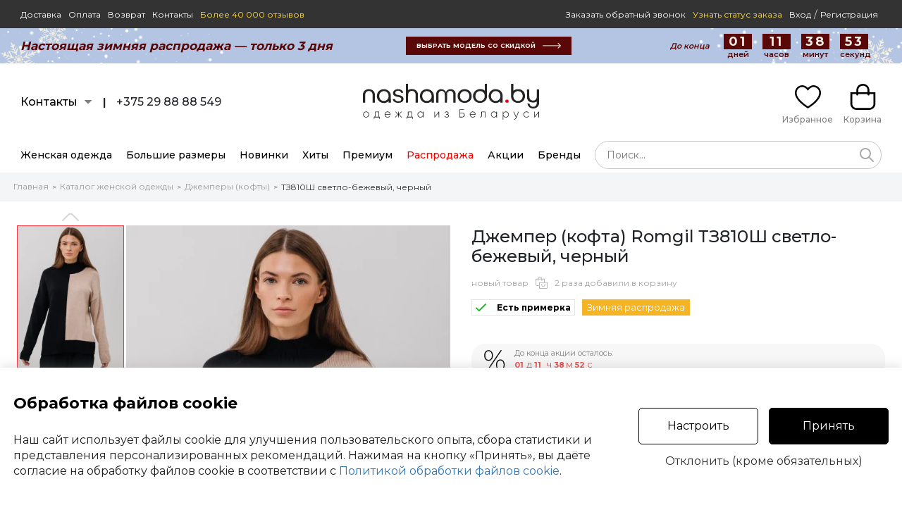

--- FILE ---
content_type: text/html; charset=UTF-8
request_url: https://www.nashamoda.by/shop/dzhemper-kofta/romgil-tz-810-sh-svetlo-bejevyy-chernyy-446580-view.html
body_size: 21444
content:
<!DOCTYPE html>
<html lang="ru">
<head>

      <title>Джемпер (кофта) Romgil ТЗ810Ш светло-бежевый, черный бежевый размер 42-56, описание, отзывы (уже нет в продаже)</title>
        <meta name="description" content="Купить Джемпер (кофта) Romgil ТЗ810Ш светло-бежевый, черный бежевый размер 42-56, описание, отзывы (уже нет в продаже) ">
        <meta name="keywords" content="Джемпер (кофта) Romgil ТЗ810Ш светло-бежевый, черный бежевый размер 42-56, описание, отзывы (уже нет в продаже), джемпер женский, купить куртку женскую в интернет магазине, кофты женские купить, купить кофту в интернет-магазине, джемпер купить, кофта интернет-магазин">
  
  <meta name="viewport" content="width=device-width, initial-scale=1">
  <meta http-equiv="content-type" content="text/html; charset=utf-8">
  <!--[if lt IE 9]>
  <script src="https://www.nashamoda.by/scripts/html5shiv.min.js"></script><![endif]-->
  
    
  <meta http-equiv="Pragma" content="no-cache">
  <link rel="icon" type="image/png" href="https://www.nashamoda.by/favicon.png" />
  <link rel="apple-touch-icon" href="https://www.nashamoda.by/favicon.png"/>
  

    <meta name="robots" content="index, follow" /><link rel="canonical" href="https://www.nashamoda.by/shop/dzhemper-kofta/romgil-tz-810-sh-svetlo-bejevyy-chernyy-446580-view.html" />    <link rel="alternate" href="https://www.nashamoda.by/shop/dzhemper-kofta/romgil-tz-810-sh-svetlo-bejevyy-chernyy-446580-view.html" hreflang="ru" />
  <link rel="alternate" href="https://www.nashamoda.by/shop/dzhemper-kofta/romgil-tz-810-sh-svetlo-bejevyy-chernyy-446580-view.html" hreflang="ru-BY" />
  <link rel="alternate" href="https://www.nashamodaby.ru/shop/dzhemper-kofta/romgil-tz-810-sh-svetlo-bejevyy-chernyy-446580-view.html" hreflang="ru-RU" />
        <link rel="alternate" href="https://m.nashamoda.by/shop/dzhemper-kofta/romgil-tz-810-sh-svetlo-bejevyy-chernyy-446580-view.html" media="only screen and (max-width: 760px)" />
  <meta name="p:domain_verify" content="39f13ea90009d10248b9d51e45cd1a8f"/>
  <meta name="zen-verification" content="otZ1p76iIg45myZy3SPPE4BDElAURebU8od3JgWR1bkTgxWNE1cC11tVuuWMjfki" />
    
  <meta property="og:type" content="website" />
  <meta property="og:site_name" content="www.nashamoda.by" />
  <meta property="og:url" content="https://www.nashamoda.by/shop/dzhemper-kofta/romgil-tz-810-sh-svetlo-bejevyy-chernyy-446580-view.html" />
  <meta property="og:locale" content="ru_RU" />
  <meta property="og:title" content="Джемпер (кофта) Romgil ТЗ810Ш светло-бежевый, черный бежевый размер 42-56, описание, отзывы" />
  <meta property="og:description" content="Классический базовый джемпер с длинным рукавом. Выполнен из высококачественной, мягкой и приятной к телу шерстяной пряжи. Джемпер изготовлен специально для любителей свободных и легких вещей. Является базовой частью гардероба. Отлично сочетается с джинсами, брюками, юбкой и с любым типом обуви. Прекрасен на любой сезон, для работы, офиса, торжественного случая и повседневной носки. Благодаря своему составу изделие сохранит свою форму спустя множество стирок и прослужит вам не один сезон. Важная информация! Фото товара сделано при искусственном освещении студии. При естественном освещении цвета могут иметь другие оттенки. Сушите изделие горизонтально, разложив на полу или горизонтальной поверхности.

" />
  <meta property="og:image" content="https://www.nashamoda.by/images/products/446580/2192925.jpg" />
  <meta property="og:image" content="https://www.nashamoda.by/images/products/446580/2192926.jpg" />
  <meta property="og:image" content="https://www.nashamoda.by/images/products/446580/2192927.jpg" />
  <meta property="og:image" content="https://www.nashamoda.by/images/products/446580/2192928.jpg" />
  <meta property="og:image" content="https://www.nashamoda.by/images/products/446580/2218827.jpg" />


  <!--MAIN SCRIPTS-->
  <script src="https://www.nashamoda.by/scripts/jquery-3.2.1.min.js"></script>

  <!-- события для мобильных устройств -->
  <script src="https://www.nashamoda.by/scripts/jquery.touchSwipe.min.js"></script>
  
  <!-- расширение управления -->
  <script src="https://www.nashamoda.by/scripts/8000609/popper.min.js"></script>

  <script src="https://www.nashamoda.by/scripts/8000609/main.js"></script>
  <script src="https://www.nashamoda.by/scripts/8000609/formular.js"></script>

  <!-- Корзина -->
  <script src="https://www.nashamoda.by/scripts/8000609/basket.js"></script>
  <script src="https://www.nashamoda.by/scripts/8000609/page.js"></script>

  <script>
    var siteRoot = 'https://www.nashamoda.by';
    var siteAjax = 'https://www.nashamoda.by/ajax';
    var siteCdek = 'https://www.nashamoda.by/cdek';
    var siteSearch = 'https://www.nashamoda.by/search';
    formular.root = 'https://www.nashamoda.by';
    page.cookie.domen = '.nashamoda.by';
    page.cookie.prefix = '';
  </script>
    
    
    <script src="https://www.nashamoda.by/scripts/8000609/rating/jquery.barrating.min.js"></script>
  <link rel="stylesheet" href="https://www.nashamoda.by/style/8000609/css-stars.css">
  
    
  <!-- увеличение фото -->
  <link rel="stylesheet" href="https://www.nashamoda.by/style/8000609/magiczoomplus.css">
  <script src="https://www.nashamoda.by/scripts/8000609/magiczoomplus.js"></script>   
  <script>
  var mzOptions = {
    textHoverZoomHint: "Наведите для увеличения",
    textClickZoomHint: "Нажмите для увеличения",
    textExpandHint: "Нажмите для увеличения",
    textBtnClose: "Закрыть",
    textBtnNext: "Следующее фото",
    textBtnPrev: "Предыдущее фото",
    hint: "off"
  };
  var mzMobileOptions = {
    textHoverZoomHint: "Наведите для увеличения",
    textClickZoomHint: "Дважды нажмите для увеличения",
    textExpandHint: "Дважды нажмите для увеличения",
    textBtnClose: "Закрыть",
    textBtnNext: "Следующее фото",
    textBtnPrev: "Предыдущее фото",
    hint: "off"
  };
  </script>
  
  <!-- MAIN JS + CSS -->
  <link rel="stylesheet" href="https://www.nashamoda.by/style/8000609/flex.css">
  <link rel="stylesheet" href="https://www.nashamoda.by/style/8000609/main.css">
  <link rel="stylesheet" href="https://www.nashamoda.by/style/8000609/desktop.css">
  
  <script>

    // корзина
    basket.init('{"models":{"446580":{"id":"446580","price":"75.6","old_price":"108","rozn_price":"75.6","opt_price":"75.6","popul":0,"canbuy":0,"rost":{"501":"501"},"sizes":{"42":"0","44":"0","46":"0","48":"0","50":"0","52":"0","54":"0","56":"0"},"category":"483","main_brand":"1033","brand":"1033","dogovor":"1","elegant":"0","novinka":"0","custom1":"0","custom2":"1","custom3":"0","custom4":"1","custom5":"0"}}}');

    // запуск элементов
    $(document).ready(function(){
      
      basket.recountBasket();
      
      setTimeout( page.loader.load, 100 );
      
    });
    
        
            
  </script>
</head>
<body>
  
    
  <header>
    <div class="headerZero">
      
      <div class="contentZero pageMaxSize flex fxMidLeft">
        
                        <div><a href="https://www.nashamoda.by/dostavka">Доставка</a></div>
        <div><a href="https://www.nashamoda.by/oplata">Оплата</a></div>
        <div><a href="https://www.nashamoda.by/vozvrat">Возврат</a></div>
                        <div><a href="https://www.nashamoda.by/contacts">Контакты</a></div>
        <div><a href="https://www.nashamoda.by/comments" class="comments">Более 40 000 отзывов</a></div>      
        <div class="fxMain"></div>
        <div class="link"><a href="javascript:void(0);" onclick="formular.get('https://www.nashamoda.by/ajax?act=sendphone');" class="callback">Заказать обратный звонок</a></div>
        <div class="link"><a href="javascript:void(0);" onclick="formular.get('https://www.nashamoda.by/ajax?act=wheremyorder');" class="order">Узнать статус заказа</a></div>
        <div class="userPanel flex fxMidCenter noBasis">

                    <div class="login fixLoginSize">
                        <a href="https://www.nashamoda.by/login" class="userPanel">Вход</a> <span class="sep">/</span> <a href="https://www.nashamoda.by/registration" class="userPanel">Регистрация</a>
                      </div>
          
          
          
        </div>
      </div>
      
    </div>
    
    <div class="timeLine">
  <div class="timeLineBack">
  <div class="timeLineData flex fxMidLeft fxLeft25">
    <div class="item text fxMain">
      Настоящая зимняя распродажа — только 3 дня
    </div>
    <div class="item">
      <a href="https://www.nashamoda.by/shop" class="button flex fxMidLeft fxLeft10">
        <div class="item">выбрать модель со скидкой</div>
        <div class="item noText"><img src="https://www.nashamoda.by/img/earlyaccess/button_arrow1.png"></div>
      </a>
    </div>
    <div class="item time">
      
      <div class="timer flex fxMidLeft fxLeft15 txtCenter" timer="true" time="1769547600">
        <div class="item text">До конца</div>
        <div class="item"><span class="count count_day">--</span>дней</div>
        <div class="item"><span class="count count_hour">--</span>часов</div>
        <div class="item"><span class="count count_minute">--</span>минут</div>
        <div class="item"><span class="count count_second">--</span>секунд</div>
      </div>
      
      <script> if ( !updateTimersUp ) { updateTimers(); } </script>
      
    </div>
  </div>
  </div>
</div>

<div class="headerLogo">

  <div class="contentLogo pageMaxSize flex fxMidLeft">

    <div class="fxMain">
      
      <div class="flex fxMidLeft fxLeft15">
        <div class="item contacts">
          <a href="javascript:void(0);" class="contactPopup flex fxMidLeft fxLeft10">
            <div class="item">Контакты</div>
            <div class="item">
              <div class="contactArrow"><div class="box"></div></div>
            </div>
          </a>
          <div class="contactPopupBody">
            <div class="arrow">
            </div>
            <div class="hintBody">
              
              <div class="text">Мессенджеры (Viber, Telegram, WhatsApp):<br><br><b>+375 29 88 88 549</b></div>
              
              <div class="messagesIcons flex fxMidLeft fxLeft5">
                <div class="item icon"><a href="https://t.me/NashaModa_bot" target="_blank"><div class="svgTelegramRoundIcon"></div></a></div>
                <div class="item icon"><a href="https://viber.click/+375298888549" target="_blank"><div class="svgViberRoundIcon"></div></a></div>
                <div class="item icon"><a href="https://api.whatsapp.com/send/?phone=375298888549" target="_blank"><div class="svgWhatsUpRoundIcon"></div></a></div>
              </div>
              
                            
              <div class="text second">
              Не дозвонились? <a href="javascript:void(0);" onclick="formular.get('https://www.nashamoda.by/ajax?act=sendphone');">Закажите обратный звонок</a>
              </div>
              
              <div class="text second"><br><b>Наша Мода в соцсетях:</b></div>
              
                            <a href="https://www.instagram.com/nashamoda.by/" target="_blank" class="socialBlock flex fxMidLeft left15">
                <div class="item noText fxMain">
                  <div class="svgSocialInstIcon size30"></div>
                </div>
                <div class="item txtCenter"><b>Instagram</b><br><span>@nashamoda.by</span></div>
                <div class="item fxMain txtRight"></div>
              </a>

              <a href="https://www.facebook.com/nashamoda.by" target="_blank" class="socialBlock flex fxMidLeft left15">
                <div class="item noText fxMain">
                  <div class="svgSocialFbIcon size30"></div>
                </div>
                <div class="item txtCenter"><b>Facebook</b><br><span>nashamoda.by</span></div>
                <div class="item fxMain txtRight"></div>
              </a>
              
              <a href="https://vk.com/nashamodaby" target="_blank" class="socialBlock flex fxMidLeft left15">
                <div class="item noText fxMain">
                  <div class="svgSocialVkIcon size30"></div>
                </div>
                <div class="item txtCenter"><b>Вконтакте</b><br><span>nashamoda.by</span></div>
                <div class="item fxMain txtRight"></div>
              </a>
              
              <a href="https://t.me/nashamoda" target="_blank" class="socialBlock flex fxMidLeft left15">
                <div class="item noText fxMain">
                  <div class="svgSocialTelIcon size30"></div>
                </div>
                <div class="item txtCenter"><b>Telegram</b><br><span>@nashamoda.by</span></div>
                <div class="item fxMain txtRight"></div>
              </a>

              <a href="https://invite.viber.com/?g2=AQBm6F%2BLiI5Yr1W5HiuG4slthYUP8c56j4sKOHhPxuPyYR4S7m1BxxKxk1E%2B1LIU" target="_blank"  class="socialBlock flex fxMidLeft left15">
                <div class="item noText fxMain">
                  <div class="svgSocialViberIcon size30"></div>
                </div>
                <div class="item txtCenter"><b>Viber</b><br><span>Nashamoda.by</span></div>
                <div class="item fxMain txtRight"></div>
              </a>

              <a href="https://ok.ru/nashamod" target="_blank"  class="socialBlock flex fxMidLeft left15">
                <div class="item noText fxMain">
                  <div class="svgSocialOkIcon size30"></div>
                </div>
                <div class="item txtCenter"><b>Одноклассники</b><br><span>nashamoda.by</span></div>
                <div class="item fxMain txtRight"></div>
              </a>

              <a href="https://www.youtube.com/channel/UCTZ-itkJRHfrkgxFe0iNT-w" target="_blank" class="socialBlock flex fxMidLeft left15">
                <div class="item noText fxMain">
                  <div class="svgSocialYouTubeIcon size30"></div>
                </div>
                <div class="item txtCenter"><b>YouTube</b><br><span>nashamoda.by</span></div>
                <div class="item fxMain txtRight"></div>
              </a>
              
            </div>
          </div>
        </div>
        <div class="item">
          <b>|</b>
        </div>
        <div class="item phones">
                      +375 29 88 88 549                                        </div>
      </div>
      
    </div>

    
    <div class="logo">
      <a href="https://www.nashamoda.by" class="linkLogo">
                  <div class="svgLogo"></div>                        
      </a>
    </div>
    
    <div class="fxMain">
    
      <div class="flex fxMidRight fxLeft15">

          <div class="item favorite">
            
            <a href="https://www.nashamoda.by/favorite" class="cartButton favorite">
              <div class="icon">
                
                <svg width="37" height="37" viewBox="0 0 27 24" fill="none" xmlns="http://www.w3.org/2000/svg">
                <path fill-rule="evenodd" clip-rule="evenodd" d="M15.3651 1.2324C16.6361 0.40301 18.3374 -0.241529 20.3439 0.0877926C25.553 0.942766 27.1819 5.44235 26.9842 8.29757C26.8158 11.7768 24.4821 15.0422 21.8487 17.6628C19.1816 20.3172 16.0442 22.4702 13.965 23.7197L13.4986 24L13.0341 23.7167C9.4005 21.4995 6.76991 19.2737 4.90793 17.415C1.02964 13.5437 0.0750216 10.2465 0.00474296 8.27658C-0.105802 5.17796 1.70241 0.655815 6.86061 0.0554241C10.0552 -0.316411 12.3045 1.5598 13.4916 2.82277C13.9634 2.31749 14.5939 1.73567 15.3651 1.2324ZM16.3472 2.74394C15.3213 3.41337 14.5805 4.27362 14.2177 4.7501L13.5345 5.64735L12.812 4.7816C11.9587 3.75923 10.0187 1.5037 7.06825 1.84712C3.17295 2.30053 1.71308 5.67803 1.80347 8.21213C1.85485 9.65194 2.56744 12.5329 6.17812 16.137C7.86733 17.8232 10.2418 19.8473 13.5048 21.8885C15.4902 20.6568 18.2395 18.7127 20.5804 16.383C23.1415 13.8342 25.0559 10.9796 25.1869 8.20179L25.1873 8.19107L25.1881 8.18037C25.3463 5.95194 24.0785 2.52853 20.053 1.86782C18.6158 1.63193 17.3653 2.07962 16.3472 2.74394Z" fill="black"/>
                </svg> 
                
                <div class="count hide" id="na_potom">0</div>
              </div>
              <div class="title">Избранное</div>
            </a>
            
          </div>

          <div class="item cart">

            <a href="https://www.nashamoda.by/basket" class="cartButton cart">
              <div class="icon">
                
                <svg width="37" height="37" viewBox="0 0 25 26" fill="none" xmlns="http://www.w3.org/2000/svg">
                <path fill-rule="evenodd" clip-rule="evenodd" d="M19.0247 8.39367V6.46259C19.0247 2.8934 16.1034 -2.94351e-07 12.5 0C8.89652 2.94352e-07 5.97533 2.8934 5.97533 6.46258V8.39367H0V19.8094C0 23.2284 2.79822 26 6.25 26H18.75C22.2017 26 25 23.2284 25 19.8094V8.39367H19.0247ZM17.1497 10.7546C17.1497 11.2674 17.5694 11.6832 18.0872 11.6832C18.605 11.6832 19.0247 11.2674 19.0247 10.7546V10.2508H23.125V19.8094C23.125 22.2026 21.1662 24.1428 18.75 24.1428H6.25C3.83375 24.1428 1.875 22.2026 1.875 19.8094V10.2508H5.97533V10.7546C5.97533 11.2674 6.39506 11.6832 6.91283 11.6832C7.43059 11.6832 7.85033 11.2674 7.85033 10.7546V10.2508H17.1497V10.7546ZM7.85033 8.39367H17.1497V6.46259C17.1497 3.91907 15.0679 1.85716 12.5 1.85716C9.93205 1.85716 7.85033 3.91907 7.85033 6.46258V8.39367Z" fill="black"/>
                </svg>
                
                <div class="count hide" id="basket_count">0</div>
              </div>
              <div class="title" id="basket_money">Корзина</div>
            </a>
            
          </div>
      
      </div>
      
          
    </div>

  </div>

</div>

<div class="headerMenu">
  <div class="contentMenu pageMaxSize flex fxMidLeft">
    <div class="menuLinks">  
      <div class="flex fxMidLeft fxNoBaseLine fxLeft20">
        <div class="item">
          <a href="https://www.nashamoda.by/shop" class="item mainPopupMenu link">Женская одежда</a>
           
        </div>
        <div class="item">
          <a href="https://www.nashamoda.by/shop/bolshih-razmerov" class="item mainPopupMenu link">Большие размеры</a>
           
        </div>
        <div class="item">
          <a href="https://www.nashamoda.by/shop?new=1" class="item mainPopupMenu link">Новинки</a>
          
        </div>
        <div class="item">
          <a href="https://www.nashamoda.by/shop?hit=1" class="item mainPopupMenu link">Хиты</a>
          
        </div>
        <div class="item">
          <a href="https://www.nashamoda.by/shop?premium=1" class="item mainPopupMenu link">Премиум</a>
          
        </div>
        <div class="item">
          <a href="https://www.nashamoda.by/shop?rasprodazha=1" class="item mainPopupMenu link rasprod">Распродажа</a>
          
        </div>
                <div class="item"><a href="https://www.nashamoda.by/accianew" class="item link">Акции</a></div>
                <div class="item">
          
          <a href="https://www.nashamoda.by/brands" class="item mainPopupMenu link">Бренды</a>
          
        </div>
      </div>
      </div>
      <div class="search fxMain" onclick="event.stopPropagation();">
        
         <form class="searchForm" id="searchForm" action="https://www.nashamoda.by/shop" method="get" onsubmit="basket.analitics.search( $('#searchword').val() );">
          <div class="flex fxMidLeft">
            <div class="fxMain"> 
              <input style="border-radius: 20px;" type="hidden" readonly="readonly" autocomplete="new-password" id="searchword" value="" placeholder="Поиск..." >
              <a href="javascript:void(0);" onclick="smartSearchReset()" class="seachCancel hide" id="searchCancel"><svg width="30" height="30" viewBox="0 0 24 24" fill="none" xmlns="http://www.w3.org/2000/svg"><path fill-rule="evenodd" clip-rule="evenodd" d="M6.29289 6.29289C5.90237 6.68342 5.90237 7.31658 6.29289 7.70711L16.2929 17.7071C16.6834 18.0976 17.3166 18.0976 17.7071 17.7071C18.0976 17.3166 18.0976 16.6834 17.7071 16.2929L7.70711 6.29289C7.31658 5.90237 6.68342 5.90237 6.29289 6.29289Z" fill="#313131"/><path fill-rule="evenodd" clip-rule="evenodd" d="M17.7071 6.29289C18.0976 6.68342 18.0976 7.31658 17.7071 7.70711L7.70711 17.7071C7.31658 18.0976 6.68342 18.0976 6.29289 17.7071C5.90237 17.3166 5.90237 16.6834 6.29289 16.2929L16.2929 6.29289C16.6834 5.90237 17.3166 5.90237 17.7071 6.29289Z" fill="#313131"/></svg></a>
              <script> basket.pathAutocomplete('searchword'); </script>
            </div>
            <div>
              <a href="javascript:void(0);" onclick="smartSearchText();" id="searchActionButton" class="searchButton"><svg width="20" height="20" viewBox="0 0 15 15" fill="none" xmlns="http://www.w3.org/2000/svg"><path fill-rule="evenodd" clip-rule="evenodd" d="M6 1.5C3.51472 1.5 1.5 3.51472 1.5 6C1.5 8.48528 3.51472 10.5 6 10.5C8.48528 10.5 10.5 8.48528 10.5 6C10.5 3.51472 8.48528 1.5 6 1.5ZM0 6C0 2.68629 2.68629 0 6 0C9.31371 0 12 2.68629 12 6C12 9.31371 9.31371 12 6 12C2.68629 12 0 9.31371 0 6Z" fill="#aaaaaa"/><path fill-rule="evenodd" clip-rule="evenodd" d="M9.21967 9.21967C9.51256 8.92678 9.98744 8.92678 10.2803 9.21967L14.7803 13.7197C15.0732 14.0126 15.0732 14.4874 14.7803 14.7803C14.4874 15.0732 14.0126 15.0732 13.7197 14.7803L9.21967 10.2803C8.92678 9.98744 8.92678 9.51256 9.21967 9.21967Z" fill="#aaaaaa"/></svg></a>
            </div>
          </div>
          <div class="searchResultWrapper hide" id="searchResultWrapper">
            <div class="searchResult" id="searchResult"></div>
          </div>
        </form>
        
      </div>
  </div>
</div>
    
        
  </header>
  
    
    
  
<div class="breadcrumbs" id="breadcrumbs">
<div class="pageMaxSize flex fxTopLeft fxWrap">
  
  <div>
    <a href="https://www.nashamoda.by">Главная</a>
  </div>
  
    <div class="arrow">></div>
  
    <div>
    <a href="https://www.nashamoda.by/shop">Каталог женской одежды</a>
  </div>
    
    <div class="arrow">></div>
  
    <div>
    <a href="https://www.nashamoda.by/shop/dzhemper-kofta">Джемперы (кофты)</a>
  </div>
    
    <div class="arrow">></div>
  
    <div>
    <a href="https://www.nashamoda.by/shop/dzhemper-kofta/romgil-tz-810-sh-svetlo-bejevyy-chernyy-446580-view.html" class="active">ТЗ810Ш светло-бежевый, черный</a>
  </div>
    
  
</div>
</div>

<div class="productPage pageMaxSize" id="modelInfo446580" >
  <script> basket.analitics.view( 446580 ); </script>
  
  <div class="mainProduct flex fxTopLeft w100">
    
    <div class="mainProductImage">
    
      <div class="mainImage flex fxTopLeft">
        <div class="colLeft noSelect">
          
                    
          <div class="thumbScrollTop">
            <div class="scrollArrow click blockCenter top" onclick="page.slider.scrollTop('main');" id="mainSliderTop"></div>
          </div>
          
          <div class="thumbScrollContent">
            <div class="thumbScroll animateSpeed5" name="main" id="mainSliderScroll">
            
                                                                            <div class="thumb selected" id="mainSliderThumbWrapper1">
                                      <img src="https://www.nashamoda.by/img/0.gif" alt="Иконка: Джемпер (кофта) Romgil ТЗ810Ш светло-бежевый, черный #1" id="mainSliderThumbImage1" image="https://www.nashamoda.by/images/products/446580/thumbs/2192925.jpg" onmouseover="page.slider.autoScrollWait('main');" onclick="page.slider.click('main',1);" width="150" height="226" class="click">
                                  </div>
                                                              <div class="thumb" id="mainSliderThumbWrapper2">
                                      <img src="https://www.nashamoda.by/img/0.gif" alt="Иконка: Джемпер (кофта) Romgil ТЗ810Ш светло-бежевый, черный #2" id="mainSliderThumbImage2" image="https://www.nashamoda.by/images/products/446580/thumbs/2192926.jpg" onmouseover="page.slider.autoScrollWait('main');" onclick="page.slider.click('main',2);" width="150" height="226" class="click">
                                  </div>
                                                              <div class="thumb" id="mainSliderThumbWrapper3">
                                      <img src="https://www.nashamoda.by/img/0.gif" alt="Иконка: Джемпер (кофта) Romgil ТЗ810Ш светло-бежевый, черный #3" id="mainSliderThumbImage3" image="https://www.nashamoda.by/images/products/446580/thumbs/2192927.jpg" onmouseover="page.slider.autoScrollWait('main');" onclick="page.slider.click('main',3);" width="150" height="226" class="click">
                                  </div>
                                                              <div class="thumb" id="mainSliderThumbWrapper4">
                                      <img src="https://www.nashamoda.by/img/0.gif" alt="Иконка: Джемпер (кофта) Romgil ТЗ810Ш светло-бежевый, черный #4" id="mainSliderThumbImage4" image="https://www.nashamoda.by/images/products/446580/thumbs/2192928.jpg" onmouseover="page.slider.autoScrollWait('main');" onclick="page.slider.click('main',4);" width="150" height="226" class="click">
                                  </div>
                                                              <div class="thumb" id="mainSliderThumbWrapper5">
                                      <img src="https://www.nashamoda.by/img/0.gif" alt="Иконка: Джемпер (кофта) Romgil ТЗ810Ш светло-бежевый, черный #5" id="mainSliderThumbImage5" image="https://www.nashamoda.by/images/products/446580/thumbs/2218827.jpg" onmouseover="page.slider.autoScrollWait('main');" onclick="page.slider.click('main',5);" width="150" height="226" class="click">
                                  </div>
                          </div>
          </div>

          <div class="thumbScrollBottom">
            <div class="scrollArrow click blockCenter bottom" onclick="page.slider.scrollBottom('main');" id="mainSliderBottom"></div>
          </div>
          
        </div>
        <div class="colRight">

                      
                                    <div class="image" id="mainSliderMainWrapper1">
              <a href="https://www.nashamoda.by/images/products/446580/2192925.jpg" id="MagicZoom1" class="MagicZoom" onmouseover="page.slider.autoScrollWait('main');" data-options="zoomPosition:inner;hint:false;rightClick:true;buttons:hide;">
                                  <img src="https://www.nashamoda.by/images/products/446580/thumbs1/2192925.jpg" alt="Джемпер (кофта) Romgil ТЗ810Ш светло-бежевый, черный #1" image="https://www.nashamoda.by/images/products/446580/thumbs1/2192925.jpg" id="mainSliderMainImage1" width="460" height="690">
                              </a>
            </div>
            
                                    <div class="image hide" id="mainSliderMainWrapper2">
              <a href="https://www.nashamoda.by/images/products/446580/2192926.jpg" id="MagicZoom2" class="MagicZoom" onmouseover="page.slider.autoScrollWait('main');" data-options="zoomPosition:inner;hint:false;rightClick:true;buttons:hide;">
                                  <img src="https://www.nashamoda.by/img/big.gif" alt="Джемпер (кофта) Romgil ТЗ810Ш светло-бежевый, черный #2" image="https://www.nashamoda.by/images/products/446580/thumbs1/2192926.jpg" id="mainSliderMainImage2" width="460" height="690">
                              </a>
            </div>
            
                                    <div class="image hide" id="mainSliderMainWrapper3">
              <a href="https://www.nashamoda.by/images/products/446580/2192927.jpg" id="MagicZoom3" class="MagicZoom" onmouseover="page.slider.autoScrollWait('main');" data-options="zoomPosition:inner;hint:false;rightClick:true;buttons:hide;">
                                  <img src="https://www.nashamoda.by/img/big.gif" alt="Джемпер (кофта) Romgil ТЗ810Ш светло-бежевый, черный #3" image="https://www.nashamoda.by/images/products/446580/thumbs1/2192927.jpg" id="mainSliderMainImage3" width="460" height="690">
                              </a>
            </div>
            
                                    <div class="image hide" id="mainSliderMainWrapper4">
              <a href="https://www.nashamoda.by/images/products/446580/2192928.jpg" id="MagicZoom4" class="MagicZoom" onmouseover="page.slider.autoScrollWait('main');" data-options="zoomPosition:inner;hint:false;rightClick:true;buttons:hide;">
                                  <img src="https://www.nashamoda.by/img/big.gif" alt="Джемпер (кофта) Romgil ТЗ810Ш светло-бежевый, черный #4" image="https://www.nashamoda.by/images/products/446580/thumbs1/2192928.jpg" id="mainSliderMainImage4" width="460" height="690">
                              </a>
            </div>
            
                                    <div class="image hide" id="mainSliderMainWrapper5">
              <a href="https://www.nashamoda.by/images/products/446580/2218827.jpg" id="MagicZoom5" class="MagicZoom" onmouseover="page.slider.autoScrollWait('main');" data-options="zoomPosition:inner;hint:false;rightClick:true;buttons:hide;">
                                  <img src="https://www.nashamoda.by/img/big.gif" alt="Джемпер (кофта) Romgil ТЗ810Ш светло-бежевый, черный #5" image="https://www.nashamoda.by/images/products/446580/thumbs1/2218827.jpg" id="mainSliderMainImage5" width="460" height="690">
                              </a>
            </div>
          
        </div>
      </div>
      
      <script>
      
        page.slider.add( {
          name : 'main',
          index : 1,
          position : 1,
          count : 5,
          modelOnPage : 3,
          // математика
          math : {
            element : 226,
            border : 2,
            between : 3
          },
          scroll : {
            type : 'vertical',
            way : 'step', //step
            minSwipe : 50,
            modelPerScroll : 3,
            mouse: 1
          },
          lazyThumb : true,
          lazyMain : true,
          magicZoom : true
        } );
      
      </script>
    
    </div>
    
    <div class="mainProductText fxMain">
    
      <!-- Название -->
      <h1 id="modelPage">Джемпер (кофта) Romgil ТЗ810Ш светло-бежевый, черный</h1>
      
      <!-- Статистика -->
            <div class="modelStats flex fxMidLeft">
        
                
                            <div class="item">новый товар</div>
                    <div class="item icon"><div class="svgStatsIcon"></div></div>
          <div class="item">2 раза добавили в корзину</div>
              </div>
      


      <div class="modelTags flex fxMidLeft fxWrap">
        <div class="modelTag primerka">
        
          <!-- Примерка -->
                    <div class="modelPrimerka flex fxMidLeft fxLeft15">
            <div class="item noText">
              <div class="svgAcceptIcon"></div>
            </div>
            <div class="item text">Есть примерка</div>
          </div>
                  
        </div>
                <div class="modelTag blackfriday">Зимняя распродажа</div>
                      </div>
      
      
      
      
      <div class="productCols flex fxTopLeft">
        <div >

                    
        </div>

      </div>
      
      
            
              <div class="orderOption flex fxMidLeft">
  <div class="item icon main">
    <div class="svgIconPromocode"></div>
  </div>
  <div class="item text fxMain">
    
    
    
    <div class="promoTimer">
      <div class="title">До конца акции осталось:</div> 
      <div class="accia-timer flex fxMidLeft" timer="true" time="1769547599">
      <div class="count_day_show count_show day"><span class="count_day count_time day">--</span>&nbsp;д&nbsp;</div><div class="count_hour_show count_show hour"><span class="count_hour count_time hour">--</span>&nbsp;ч&nbsp;</div><div class="count_minute_show count_show minute"><span class="count_minute count_time minute">--</span>&nbsp;м&nbsp;</div><div class="count_second_show count_show second"><span class="count_second count_time second">--</span>&nbsp;с&nbsp;</div></div>
      <script> if ( !updateTimersUp ) { updateTimers(); } </script>
    </div>

  </div>
  
</div>
            
      
      

      

            
            
      <div class="productCols sizes noSelect">

        <div class="title">Выберите размер:</div>
        <div class="productSizes desktop selectParams flex fxTopLeft fxWrap" id="size">
                                                  <div class="selectParamsItem">
                <input type="radio" id="446580-42" name="size" value="42" disabled="disabled"><label for="446580-42">42</label>
              </div>
                                                                    <div class="selectParamsItem">
                <input type="radio" id="446580-44" name="size" value="44" disabled="disabled"><label for="446580-44">44</label>
              </div>
                                                                    <div class="selectParamsItem">
                <input type="radio" id="446580-46" name="size" value="46" disabled="disabled"><label for="446580-46">46</label>
              </div>
                                                                    <div class="selectParamsItem">
                <input type="radio" id="446580-48" name="size" value="48" disabled="disabled"><label for="446580-48">48</label>
              </div>
                                                                    <div class="selectParamsItem">
                <input type="radio" id="446580-50" name="size" value="50" disabled="disabled"><label for="446580-50">50</label>
              </div>
                                                                    <div class="selectParamsItem">
                <input type="radio" id="446580-52" name="size" value="52" disabled="disabled"><label for="446580-52">52</label>
              </div>
                                                                    <div class="selectParamsItem">
                <input type="radio" id="446580-54" name="size" value="54" disabled="disabled"><label for="446580-54">54</label>
              </div>
                                                                    <div class="selectParamsItem">
                <input type="radio" id="446580-56" name="size" value="56" disabled="disabled"><label for="446580-56">56</label>
              </div>
                                                          </div>
        
        <a href="javascript:void(0);" onclick="formular.get('https://www.nashamoda.by/ajax?act=sizetable&group=29&id=446580');" class="tableSize">Таблица размеров</a>
                
        
                <input type="hidden" name="color" id="color" value="0">
                
      </div>

      
      <div class="productCols basketButtons">
        
                <div class="w100">
          <div class="outOfStock">Нет в продаже</div>
        </div>
                
      </div>      

    </div>
    
  </div>
  
    <div class="mainProduct flex fxTopLeft w100">
    <div class="mainProductImage">

      <div class="productOtherColors">
  <div class="colorTitle">В другом цвете или Рекомендации:</div>
  <div class="colorScrollContent">
  
    <div class="flex fxTopLeft fxLeft5 animateSpeed8" name="color" id="colorSliderScroll">

        
        <div class="item">
          <a href="https://www.nashamoda.by/shop/kardigan/romgil-rv-0264-pa5-indigo-470978-view.html" class="noText marks" title="Посмотреть подробнее Romgil РВ0264-ПА5 Индиго">
                          <img src="https://www.nashamoda.by/images/products/470978/thumbs/2349819.jpg" alt="Кардиган Romgil РВ0264-ПА5 Индиго" width="150" height="225">
                      </a>
        </div>
        
        <div class="item">
          <a href="https://www.nashamoda.by/shop/kostyum-komplekt/bryuchnyiy/romgil-tz-919-sh-dvojka-419233-view.html" class="noText marks" title="Посмотреть подробнее Romgil ТЗ919Ш двойка">
                          <img src="https://www.nashamoda.by/images/products/419233/thumbs/1914329.jpg" alt="Брючный костюм Romgil ТЗ919Ш двойка" width="150" height="225">
                      </a>
        </div>
        
        <div class="item">
          <a href="https://www.nashamoda.by/shop/dzhemper-kofta/romgil-rv0345-ak5-vinnyj-504147-view.html" class="noText marks" title="Посмотреть подробнее Romgil РВ0345-АК5 винный">
                          <img src="https://www.nashamoda.by/images/products/504147/thumbs/2551858.jpg" alt="Джемпер (кофта) Romgil РВ0345-АК5 винный" width="150" height="225">
                      </a>
        </div>
        
        <div class="item">
          <a href="https://www.nashamoda.by/shop/dzhemper-kofta/romgil-rv0167-vi5-seryj-498319-view.html" class="noText marks" title="Посмотреть подробнее Romgil РВ0167-ВИ5 серый">
                          <img src="https://www.nashamoda.by/images/products/498319/thumbs/2518185.jpg" alt="Джемпер (кофта) Romgil РВ0167-ВИ5 серый" width="150" height="225">
                      </a>
        </div>
      
    </div>
  
  </div>
  
  <script>

    page.slider.add( {
      name : 'color',
      index : 1,
      position : 1,
      count : 4,
      modelOnPage : 4,
      // математика
      math : {
        element : 150,
        border : 0,
        between : 5
      },
      scroll : {
        type : 'horizontal',
        way : 'step', //step
        minSwipe : 50,
        modelPerScroll : 4,
        mouse: 1
      },
      lazyThumb : true
    } );

  </script>

</div>
    
    </div>
    <div class="mainProductText second fxMain">
      
      <div class="productCatalogLinks">
      

          <div class="modelCatalog flex fxMidLeft fxLeft10">
            <div class="item icon noText">
              <img src="https://www.nashamoda.by/images/brands/1033_logo_1658823837.png" width="46" height="46">
            </div>
            <div class="item text">
              <a href="https://www.nashamoda.by/shop/dzhemper-kofta/romgil" class="link">
                Все джемперы (кофты) Romgil
              </a>
              <div class="desc">
                Бренд и категория
              </div>
            </div>
          </div>
          
          <div class="separator"></div>
          
          <div class="modelCatalog flex fxMidLeft fxLeft10">
            <div class="item icon noText">
              <img src="https://www.nashamoda.by/img/tag.png" width="46" height="46">
            </div>
            <div class="item text">
              <a href="https://www.nashamoda.by/shop/romgil" class="link">
                Все модели Romgil
              </a>
              <div class="desc">
                Бренд
              </div>
            </div>
          </div>          
          
          <div class="separator"></div>
          
          <div class="modelCatalog flex fxMidLeft fxLeft10">
            <div class="item icon noText">
              <img src="https://www.nashamoda.by/images/categories/483_logo_1715863753.png" width="46" height="46">
            </div>
            <div class="item text">
              <a href="https://www.nashamoda.by/shop/dzhemper-kofta" class="link">
                Все джемперы (кофты) в каталоге
              </a>
              <div class="desc">
                Категория
              </div>
            </div>
          </div>
      
      </div>
      
    </div>
  </div>
    
  <div class="modelMenu flex fxMidLeft noSelect" type="tabs" id="comments">
    <div class="item active"><a href="javascript:void(0);" onclick="setTab(this);" goto="tabDescription" class="menu">О товаре</a></div>
    
    <div class="item"><a href="javascript:void(0);" onclick="setTab(this);" goto="tabDelivery" class="menu">Доставка</a></div>
    <div class="item"><a href="javascript:void(0);" onclick="setTab(this);" goto="tabComment" class="menu">Отзывы (0)</a></div>
    <div class="item"><a href="javascript:void(0);" onclick="setTab(this);" goto="tabQuestion" class="menu">Вопросы (0)</a></div>
    <div class="item fxMain"></div>
  </div>
  
  <div class="commentTab" id="tabDescription">

    <div class="productInfo short" id="hiddenInfo">
      <div class="blockTitle">Описание товара:</div>
      
      <div class="productParams">
                  <div><b>Состав ткани:</b> Шерсть 30% ПАН 70%</div>
        
                  <div><b>Рост:</b> 170</div>
                
        <div><b>Тип:</b> Джемпер (кофта)</div>
        <div><b>Номер модели:</b> ТЗ810Ш светло-бежевый, черный</div>
        <div><b>Производитель:</b> <a class="brandLink" href="https://www.nashamoda.by/shop/romgil">Romgil &gt;&gt;</a></div>
        <div><b>Страна производства:</b> Беларусь</div>
        
                  <div><b>Размеры:</b>
                                      <strike>42</strike>                                        , <strike>44</strike>                                        , <strike>46</strike>                                        , <strike>48</strike>                                        , <strike>50</strike>                                        , <strike>52</strike>                                        , <strike>54</strike>                                        , <strike>56</strike>                                    </div>
                
                  
        
                
                
        
        
        
        
                
      </div>
        
      
              <div class="blockTitle">Текстовое описание</div>
        <div class="productParams">Классический базовый джемпер с длинным рукавом. Выполнен из высококачественной, мягкой и приятной к телу шерстяной пряжи. Джемпер изготовлен специально для любителей свободных и легких вещей. Является базовой частью гардероба. Отлично сочетается с джинсами, брюками, юбкой и с любым типом обуви. Прекрасен на любой сезон, для работы, офиса, торжественного случая и повседневной носки. Благодаря своему составу изделие сохранит свою форму спустя множество стирок и прослужит вам не один сезон. Важная информация! Фото товара сделано при искусственном освещении студии. При естественном освещении цвета могут иметь другие оттенки. Сушите изделие горизонтально, разложив на полу или горизонтальной поверхности.<br></div>
      
            
              <div class="blockTitle">Декоративные элементы</div>
        <div class="productParams">Внимание! Декоративные элементы и фурнитура могут отличаться от заявленного на фото!</div>
            
            
      <div class="paramGradient"></div>
        
    </div>
    
        <a href="javascript:void(0);" onclick="toggleHide('hiddenInfoLink');toggleHide('hiddenInfoLinkBottom');toggleShort('hiddenInfo');" id="hiddenInfoLink" class="hiddenInfoLink">Подробное описания товара</a>
    <a href="javascript:void(0);" onclick="toggleHide('hiddenInfoLink');toggleHide('hiddenInfoLinkBottom');toggleShort('hiddenInfo');" id="hiddenInfoLinkBottom" class="hiddenInfoLink bottom hide">Скрыть подробное описания товара</a>
    
  </div>
  
  <div class="commentTab hide" id="tabDelivery">

      <div class="productCols delivery">
        
              
      </div>

  </div>
  
  <div class="commentTab hide" id="tabComment">

    <div class="commentButtonWrapper flex fxMidLeft">
      <div class="item">
        <a href="javascript:void(0);" onclick="formular.get('https://www.nashamoda.by/ajax?act=commentform&id=446580');" content="showCommentForm" id="showCommentButton" class="commentButton black flex fxMidCenter">
          <div class="item fxMain">Написать отзыв</div>
          <div class="item icon">
            <svg version="1.1" xmlns="http://www.w3.org/2000/svg" class="arrow" width="15px" height="15px" xmlns:xlink="http://www.w3.org/1999/xlink" x="0px" y="0px" viewBox="0 0 1000 1000" enable-background="new 0 0 1000 1000" xml:space="preserve">
            <g fill="#fff"><path d="M978.4,697L528.2,246.7c-15.6-15.5-40.8-15.5-56.3,0L21.6,697c-15.5,15.6-15.5,40.7,0,56.3c15.6,15.5,40.7,15.5,56.3,0l422.1-422l422,422c15.6,15.5,40.7,15.5,56.3,0C993.9,737.7,993.9,712.6,978.4,697z"/></g>
            </svg>
          </div>
        </a>
      </div>
      <div class="item text fxMain">
        
      </div>
    </div>
        
    
    
      </div>
  
  <div class="commentTab hide" id="tabQuestion">
    
    <div class="commentButtonWrapper flex fxMidLeft">
      <div class="item">
        <a href="javascript:void(0);" onclick="formular.get('https://www.nashamoda.by/ajax?act=questionform&id=446580');" content="showQuestionForm" id="showQuestionButton" class="commentButton black flex fxMidCenter">
          <div class="item fxMain">Задать вопрос</div>
          <div class="item icon">
            <svg version="1.1" xmlns="http://www.w3.org/2000/svg" class="arrow" width="15px" height="15px" xmlns:xlink="http://www.w3.org/1999/xlink" x="0px" y="0px" viewBox="0 0 1000 1000" enable-background="new 0 0 1000 1000" xml:space="preserve">
            <g fill="#fff"><path d="M978.4,697L528.2,246.7c-15.6-15.5-40.8-15.5-56.3,0L21.6,697c-15.5,15.6-15.5,40.7,0,56.3c15.6,15.5,40.7,15.5,56.3,0l422.1-422l422,422c15.6,15.5,40.7,15.5,56.3,0C993.9,737.7,993.9,712.6,978.4,697z"/></g>
            </svg>
          </div>
        </a>
      </div>
      
    </div>
    
    
    
        
  </div>
  
  <div class="productSearchTags flex fxTopLeft fxWrap">
  
    
    
    
    
    
    
    
    
    
    
    
    
              <div class="item">
  <a class="filer flex fxMidLeft" href="https://www.nashamoda.by/shop?color=2">
    <span class="icon">
      <svg width="15px" version="1.1" xmlns="http://www.w3.org/2000/svg" xmlns:xlink="http://www.w3.org/1999/xlink" x="0px" y="0px" viewBox="0 0 348.1 348.1" style="enable-background:new 0 0 348.1 348.1;" xml:space="preserve">
        <g fill="gray">
          <path d="M260.1,48.65c-22,0-40,18-40,40s18,40,40,40s40-18,40-40S282.1,48.65,260.1,48.65z M260.1,112.65c-13.2,0-24-10.8-24-24
            s10.8-24,24-24s24,10.8,24,24S273.3,112.65,260.1,112.65z"/>
          <path d="M308.1,1.05h-108c-10.8,0-20.8,4-28,11.6L11.7,172.25c-15.6,15.6-15.6,40.8,0,56.4l107.2,106.8
            c7.6,7.6,17.6,11.6,28.4,11.6s20.8-4,28.4-11.6l160.4-160.4c7.6-7.2,12-17.2,12-27.6V41.05C348.1,19.05,330.1,1.05,308.1,1.05z
             M332.1,147.45c0,6-2.4,12-7.2,16l-160.8,160.8c-4.4,4.4-10.4,6.8-16.8,6.8s-12.4-2.4-16.8-6.8L22.9,217.45
            c-9.2-9.2-9.2-24.4,0-34l160.4-159.6c4.4-4.4,10.4-6.8,16.8-6.8h108c13.2,0,24,10.8,24,24V147.45z"/>
        </g>
      </svg>
    </span>
    <span class="text">Бежевый</span>
  </a>
  </div>
                                                                                  
                                  <div class="item">
  <a class="filer flex fxMidLeft" href="https://www.nashamoda.by/shop?risunok=4">
    <span class="icon">
      <svg width="15px" version="1.1" xmlns="http://www.w3.org/2000/svg" xmlns:xlink="http://www.w3.org/1999/xlink" x="0px" y="0px" viewBox="0 0 348.1 348.1" style="enable-background:new 0 0 348.1 348.1;" xml:space="preserve">
        <g fill="gray">
          <path d="M260.1,48.65c-22,0-40,18-40,40s18,40,40,40s40-18,40-40S282.1,48.65,260.1,48.65z M260.1,112.65c-13.2,0-24-10.8-24-24
            s10.8-24,24-24s24,10.8,24,24S273.3,112.65,260.1,112.65z"/>
          <path d="M308.1,1.05h-108c-10.8,0-20.8,4-28,11.6L11.7,172.25c-15.6,15.6-15.6,40.8,0,56.4l107.2,106.8
            c7.6,7.6,17.6,11.6,28.4,11.6s20.8-4,28.4-11.6l160.4-160.4c7.6-7.2,12-17.2,12-27.6V41.05C348.1,19.05,330.1,1.05,308.1,1.05z
             M332.1,147.45c0,6-2.4,12-7.2,16l-160.8,160.8c-4.4,4.4-10.4,6.8-16.8,6.8s-12.4-2.4-16.8-6.8L22.9,217.45
            c-9.2-9.2-9.2-24.4,0-34l160.4-159.6c4.4-4.4,10.4-6.8,16.8-6.8h108c13.2,0,24,10.8,24,24V147.45z"/>
        </g>
      </svg>
    </span>
    <span class="text">Однотон</span>
  </a>
  </div>
                              
  
            <div class="item">
      <a class="filer flex fxMidLeft" href="https://www.nashamoda.by/shop/dzhemper-kofta?sostav=675">
        <span class="icon">
          <svg width="15px" version="1.1" xmlns="http://www.w3.org/2000/svg" xmlns:xlink="http://www.w3.org/1999/xlink" x="0px" y="0px" viewBox="0 0 348.1 348.1" style="enable-background:new 0 0 348.1 348.1;" xml:space="preserve">
            <g fill="gray">
              <path d="M260.1,48.65c-22,0-40,18-40,40s18,40,40,40s40-18,40-40S282.1,48.65,260.1,48.65z M260.1,112.65c-13.2,0-24-10.8-24-24
                s10.8-24,24-24s24,10.8,24,24S273.3,112.65,260.1,112.65z"/>
              <path d="M308.1,1.05h-108c-10.8,0-20.8,4-28,11.6L11.7,172.25c-15.6,15.6-15.6,40.8,0,56.4l107.2,106.8
                c7.6,7.6,17.6,11.6,28.4,11.6s20.8-4,28.4-11.6l160.4-160.4c7.6-7.2,12-17.2,12-27.6V41.05C348.1,19.05,330.1,1.05,308.1,1.05z
                 M332.1,147.45c0,6-2.4,12-7.2,16l-160.8,160.8c-4.4,4.4-10.4,6.8-16.8,6.8s-12.4-2.4-16.8-6.8L22.9,217.45
                c-9.2-9.2-9.2-24.4,0-34l160.4-159.6c4.4-4.4,10.4-6.8,16.8-6.8h108c13.2,0,24,10.8,24,24V147.45z"/>
            </g>
          </svg>
        </span>
        <span class="text">Трикотаж</span>
      </a>
      </div>
        
    
              <div class="item">
  <a class="filer flex fxMidLeft" href="https://www.nashamoda.by/shop?sezon=616">
    <span class="icon">
      <svg width="15px" version="1.1" xmlns="http://www.w3.org/2000/svg" xmlns:xlink="http://www.w3.org/1999/xlink" x="0px" y="0px" viewBox="0 0 348.1 348.1" style="enable-background:new 0 0 348.1 348.1;" xml:space="preserve">
        <g fill="gray">
          <path d="M260.1,48.65c-22,0-40,18-40,40s18,40,40,40s40-18,40-40S282.1,48.65,260.1,48.65z M260.1,112.65c-13.2,0-24-10.8-24-24
            s10.8-24,24-24s24,10.8,24,24S273.3,112.65,260.1,112.65z"/>
          <path d="M308.1,1.05h-108c-10.8,0-20.8,4-28,11.6L11.7,172.25c-15.6,15.6-15.6,40.8,0,56.4l107.2,106.8
            c7.6,7.6,17.6,11.6,28.4,11.6s20.8-4,28.4-11.6l160.4-160.4c7.6-7.2,12-17.2,12-27.6V41.05C348.1,19.05,330.1,1.05,308.1,1.05z
             M332.1,147.45c0,6-2.4,12-7.2,16l-160.8,160.8c-4.4,4.4-10.4,6.8-16.8,6.8s-12.4-2.4-16.8-6.8L22.9,217.45
            c-9.2-9.2-9.2-24.4,0-34l160.4-159.6c4.4-4.4,10.4-6.8,16.8-6.8h108c13.2,0,24,10.8,24,24V147.45z"/>
        </g>
      </svg>
    </span>
    <span class="text">Демисезон</span>
  </a>
  </div>
    
                
                      <div class="item">
  <a class="filer flex fxMidLeft" href="https://www.nashamoda.by/shop?rost=501">
    <span class="icon">
      <svg width="15px" version="1.1" xmlns="http://www.w3.org/2000/svg" xmlns:xlink="http://www.w3.org/1999/xlink" x="0px" y="0px" viewBox="0 0 348.1 348.1" style="enable-background:new 0 0 348.1 348.1;" xml:space="preserve">
        <g fill="gray">
          <path d="M260.1,48.65c-22,0-40,18-40,40s18,40,40,40s40-18,40-40S282.1,48.65,260.1,48.65z M260.1,112.65c-13.2,0-24-10.8-24-24
            s10.8-24,24-24s24,10.8,24,24S273.3,112.65,260.1,112.65z"/>
          <path d="M308.1,1.05h-108c-10.8,0-20.8,4-28,11.6L11.7,172.25c-15.6,15.6-15.6,40.8,0,56.4l107.2,106.8
            c7.6,7.6,17.6,11.6,28.4,11.6s20.8-4,28.4-11.6l160.4-160.4c7.6-7.2,12-17.2,12-27.6V41.05C348.1,19.05,330.1,1.05,308.1,1.05z
             M332.1,147.45c0,6-2.4,12-7.2,16l-160.8,160.8c-4.4,4.4-10.4,6.8-16.8,6.8s-12.4-2.4-16.8-6.8L22.9,217.45
            c-9.2-9.2-9.2-24.4,0-34l160.4-159.6c4.4-4.4,10.4-6.8,16.8-6.8h108c13.2,0,24,10.8,24,24V147.45z"/>
        </g>
      </svg>
    </span>
    <span class="text">Рост 170 см</span>
  </a>
  </div>
              
</div>

  
  
  <div class="productSocialWrapper">
    <div class="blockTitle">Присоединяйтесь к нам в соц. сетях:</div>

    <div class="productSocialList flex fxMidLeft noText">

      <div class="shareButton">
      
        <div class="modelShareWrapper desktop">
          <div class="modelShareBlock">

            <a href="javascript:void(0);" class="modelShare">
              <div class="modelShareButton flex fxMidLeft">
                <div class="item icon"><div class="svgShareIcon"></div></div>
                <div class="item">Поделиться</div>
              </div>
            </a>
            <div class="modelShareVariants">
              
              <a class="shareVariant flex fxMidLeft" href="javascript:void(0);" onclick="navigator.clipboard.writeText('https://www.nashamoda.by/shop/dzhemper-kofta/romgil-tz-810-sh-svetlo-bejevyy-chernyy-446580-view.html');$('#copyShereLink').html('Ссылка скопирована').css('color','#2f9940');">
                <div class="item icon"><div class="svgSocialCopyIcon"></div></div>
                <div class="item" id="copyShereLink">Скопировать ссылку</div>
              </a>
              
              <a class="shareVariant flex fxMidLeft" target="_blank" href="https://connect.ok.ru/offer?url=https%3A%2F%2Fwww.nashamoda.by%2Fshop%2Fdzhemper-kofta%2Fromgil-tz-810-sh-svetlo-bejevyy-chernyy-446580-view.html&title=%D0%94%D0%B6%D0%B5%D0%BC%D0%BF%D0%B5%D1%80+%28%D0%BA%D0%BE%D1%84%D1%82%D0%B0%29+Romgil+%D0%A2%D0%97810%D0%A8+%D1%81%D0%B2%D0%B5%D1%82%D0%BB%D0%BE-%D0%B1%D0%B5%D0%B6%D0%B5%D0%B2%D1%8B%D0%B9%2C+%D1%87%D0%B5%D1%80%D0%BD%D1%8B%D0%B9">
                <div class="item icon"><div class="svgSocialOkIcon"></div></div>
                <div class="item">Однокласники</div>
              </a>
              
              <a class="shareVariant flex fxMidLeft" target="_blank" href="http://vk.com/share.php?url=https%3A%2F%2Fwww.nashamoda.by%2Fshop%2Fdzhemper-kofta%2Fromgil-tz-810-sh-svetlo-bejevyy-chernyy-446580-view.html&title=%D0%94%D0%B6%D0%B5%D0%BC%D0%BF%D0%B5%D1%80+%28%D0%BA%D0%BE%D1%84%D1%82%D0%B0%29+Romgil+%D0%A2%D0%97810%D0%A8+%D1%81%D0%B2%D0%B5%D1%82%D0%BB%D0%BE-%D0%B1%D0%B5%D0%B6%D0%B5%D0%B2%D1%8B%D0%B9%2C+%D1%87%D0%B5%D1%80%D0%BD%D1%8B%D0%B9">
                <div class="item icon"><div class="svgSocialVkIcon"></div></div>
                <div class="item">Вконтакте</div>
              </a>

                            <a class="shareVariant flex fxMidLeft" target="_blank" href="http://www.facebook.com/sharer.php?u=https%3A%2F%2Fwww.nashamoda.by%2Fshop%2Fdzhemper-kofta%2Fromgil-tz-810-sh-svetlo-bejevyy-chernyy-446580-view.html&t=%D0%94%D0%B6%D0%B5%D0%BC%D0%BF%D0%B5%D1%80+%28%D0%BA%D0%BE%D1%84%D1%82%D0%B0%29+Romgil+%D0%A2%D0%97810%D0%A8+%D1%81%D0%B2%D0%B5%D1%82%D0%BB%D0%BE-%D0%B1%D0%B5%D0%B6%D0%B5%D0%B2%D1%8B%D0%B9%2C+%D1%87%D0%B5%D1%80%D0%BD%D1%8B%D0%B9">
                <div class="item icon"><div class="svgSocialFbIcon"></div></div>
                <div class="item">Facebook</div>
              </a>
              
              <a class="shareVariant flex fxMidLeft" target="_blank" href="https://t.me/share/url?url=https%3A%2F%2Fwww.nashamoda.by%2Fshop%2Fdzhemper-kofta%2Fromgil-tz-810-sh-svetlo-bejevyy-chernyy-446580-view.html&text=%D0%94%D0%B6%D0%B5%D0%BC%D0%BF%D0%B5%D1%80+%28%D0%BA%D0%BE%D1%84%D1%82%D0%B0%29+Romgil+%D0%A2%D0%97810%D0%A8+%D1%81%D0%B2%D0%B5%D1%82%D0%BB%D0%BE-%D0%B1%D0%B5%D0%B6%D0%B5%D0%B2%D1%8B%D0%B9%2C+%D1%87%D0%B5%D1%80%D0%BD%D1%8B%D0%B9">
                <div class="item icon"><div class="svgSocialTelIcon"></div></div>
                <div class="item">Telegram</div>
              </a>
              
              <a class="shareVariant flex fxMidLeft" target="_blank" href="viber://forward?text=https%3A%2F%2Fwww.nashamoda.by%2Fshop%2Fdzhemper-kofta%2Fromgil-tz-810-sh-svetlo-bejevyy-chernyy-446580-view.html">
                <div class="item icon"><div class="svgSocialViberIcon"></div></div>
                <div class="item">Viber</div>
              </a>

            </div>
          </div>
        </div>
      
      </div>
      
      <div><a href="http://vk.com/nashamodaby" target="_blank"><svg width="40" height="40" viewBox="0 0 40 40" fill="none" xmlns="http://www.w3.org/2000/svg"><g clip-path="url(#clip0_112_242)"><path d="M36.1729 0.123047H3.82724C1.78174 0.123047 0.123535 1.78126 0.123535 3.82675V36.1724C0.123535 38.218 1.78174 39.8761 3.82724 39.8761H36.1729C38.2185 39.8761 39.8766 38.218 39.8766 36.1724V3.82675C39.8766 1.78126 38.2185 0.123047 36.1729 0.123047Z" fill="#4680C2" stroke="#4680C2"/><path d="M33.3115 26.5579C32.2124 24.577 29.3809 22.1969 28.212 21.1611C27.8921 20.8775 27.8579 20.3869 28.149 20.0733C30.3798 17.673 32.164 14.9148 32.7782 13.2481C33.049 12.512 32.4882 11.734 31.6979 11.734H29.4023C28.6457 11.734 28.2028 12.006 27.9919 12.439C26.1379 16.2433 24.5475 17.8898 23.4343 18.852C22.811 19.391 21.8391 18.9444 21.8391 18.1243C21.8391 16.5441 21.8391 14.5014 21.8391 13.0527C21.8391 12.3502 21.2653 11.7818 20.5577 11.7818L16.3641 11.734C15.8362 11.734 15.5347 12.3324 15.8515 12.752L16.544 13.7473C16.8044 14.0922 16.9452 14.5117 16.9452 14.9423L16.9415 19.4247C16.9415 20.2044 15.9977 20.5854 15.4374 20.039C13.5419 18.1905 11.8971 14.4156 11.305 12.6105C11.1337 12.0881 10.645 11.7353 10.0909 11.734L7.82952 11.7285C6.98115 11.7285 6.36092 12.5339 6.59152 13.3449C8.65772 20.6074 12.8972 27.5165 20.4525 28.2656C21.1968 28.3391 21.8391 27.7389 21.8391 26.9959V24.6401C21.8391 23.9646 22.3682 23.3839 23.0484 23.3668C23.0722 23.3662 23.0961 23.3662 23.1199 23.3662C25.1183 23.3662 27.3563 26.2786 28.1393 27.6409C28.3643 28.0328 28.7852 28.2717 29.2403 28.2717H32.2821C33.1696 28.2717 33.739 27.3291 33.3115 26.5579Z" fill="white"/></g><defs><clipPath id="clip0_112_242"><rect width="40" height="40" rx="20" fill="white"/></clipPath></defs></svg></a></div>
      <div><a href="http://ok.ru/group/52518477430981" target="_blank"><svg width="40" height="40" viewBox="0 0 40 40" fill="none" xmlns="http://www.w3.org/2000/svg"><g clip-path="url(#clip0_112_245)"><path d="M36.1729 0.123047H3.82724C1.78174 0.123047 0.123535 1.78126 0.123535 3.82675V36.1724C0.123535 38.218 1.78174 39.8761 3.82724 39.8761H36.1729C38.2185 39.8761 39.8766 38.218 39.8766 36.1724V3.82675C39.8766 1.78126 38.2185 0.123047 36.1729 0.123047Z" fill="#F48420" stroke="#F48420"/><path d="M20.1234 10.0788C21.7814 10.0788 23.1297 11.4338 23.1297 13.0999C23.1297 14.7643 21.7814 16.1196 20.1234 16.1196C18.4671 16.1196 17.1171 14.7643 17.1171 13.0999C17.1171 11.4338 18.4671 10.0788 20.1234 10.0788ZM20.1234 20.3941C24.1284 20.3941 27.3841 17.1225 27.3841 13.0999C27.3841 9.07566 24.1284 5.80273 20.1234 5.80273C16.1193 5.80273 12.8628 9.07566 12.8628 13.0999C12.8628 17.1224 16.1193 20.3941 20.1234 20.3941ZM23.0609 26.3464C24.539 26.0079 25.9646 25.4204 27.2773 24.5915C28.2708 23.9622 28.5703 22.6424 27.9441 21.6438C27.3188 20.6431 26.0062 20.3422 25.0109 20.9714C22.0369 22.8514 18.2076 22.8505 15.2352 20.9714C14.2398 20.3422 12.9273 20.6432 12.3026 21.6438C11.6765 22.6431 11.975 23.9622 12.9688 24.5915C14.2814 25.4194 15.7069 26.0079 17.185 26.3464L13.1256 30.4256C12.2957 31.2604 12.2957 32.6136 13.1265 33.4482C13.5423 33.8652 14.0862 34.0742 14.63 34.0742C15.1747 34.0742 15.7195 33.8655 16.1353 33.4482L20.1224 29.4398L24.113 33.4482C24.943 34.2831 26.2895 34.2831 27.1202 33.4482C27.9516 32.6136 27.9516 31.2594 27.1202 30.4256C27.1203 30.4256 23.0609 26.3464 23.0609 26.3464Z" fill="white"/></g><defs><clipPath id="clip0_112_245"><rect width="40" height="40" rx="20" fill="white"/></clipPath></defs></svg></a></div>
            <div><a href="https://www.instagram.com/nashamoda.by/" target="_blank"><svg width="40" height="40" viewBox="0 0 40 40" fill="none" xmlns="http://www.w3.org/2000/svg"><path d="M31.1246 39.9789L8.91421 40C4.02788 40.0045 0.0266564 36.011 0.0211074 31.1247L3.68544e-06 8.91421C-0.00442829 4.02789 3.98902 0.0266565 8.87535 0.0211074L31.0858 3.68544e-06C35.9721 -0.00442829 39.9733 3.98902 39.9789 8.87535L40 31.0858C40.0056 35.9732 36.011 39.9745 31.1246 39.9789Z" fill="url(#paint0_radial_112_248)"/><path d="M31.1246 39.9789L8.91421 40C4.02788 40.0045 0.0266564 36.011 0.0211074 31.1247L3.68544e-06 8.91421C-0.00442829 4.02789 3.98902 0.0266565 8.87535 0.0211074L31.0858 3.68544e-06C35.9721 -0.00442829 39.9733 3.98902 39.9789 8.87535L40 31.0858C40.0056 35.9732 36.011 39.9745 31.1246 39.9789Z" fill="url(#paint1_radial_112_248)"/><path d="M20.0475 27.7142C15.7686 27.7142 12.2856 24.2324 12.2856 19.9523C12.2856 15.6721 15.7686 12.1904 20.0475 12.1904C24.3266 12.1904 27.8095 15.6721 27.8095 19.9523C27.8095 24.2324 24.3266 27.7142 20.0475 27.7142ZM20.0475 14.408C16.9905 14.408 14.5034 16.8952 14.5034 19.9523C14.5034 23.0094 16.9905 25.4966 20.0475 25.4966C23.1046 25.4966 25.5917 23.0094 25.5917 19.9523C25.5917 16.8952 23.1046 14.408 20.0475 14.408Z" fill="white"/><path d="M28.3332 13.3333C29.2536 13.3333 29.9998 12.5871 29.9998 11.6666C29.9998 10.7462 29.2536 10 28.3332 10C27.4127 10 26.6665 10.7462 26.6665 11.6666C26.6665 12.5871 27.4127 13.3333 28.3332 13.3333Z" fill="white"/><path d="M26.707 34.3806H13.3884C9.10541 34.3806 5.61914 30.8955 5.61914 26.6113V13.2926C5.61914 9.00839 9.10541 5.52344 13.3884 5.52344H26.707C30.9901 5.52344 34.4763 9.00839 34.4763 13.2926V26.6113C34.4763 30.8955 30.9901 34.3806 26.707 34.3806ZM13.3884 7.74314C10.3284 7.74314 7.83896 10.2326 7.83896 13.2926V26.6113C7.83896 29.6713 10.3284 32.1609 13.3884 32.1609H26.707C29.767 32.1609 32.2566 29.6713 32.2566 26.6113V13.2926C32.2566 10.2326 29.767 7.74314 26.707 7.74314H13.3884Z" fill="white"/><defs><radialGradient id="paint0_radial_112_248" cx="0" cy="0" r="1" gradientUnits="userSpaceOnUse" gradientTransform="translate(14.8699 40.0289) scale(49.8615 49.8615)"><stop stop-color="#FFDD55"/><stop offset="0.328" stop-color="#FF543F"/><stop offset="0.348" stop-color="#FC5245"/><stop offset="0.504" stop-color="#E64771"/><stop offset="0.643" stop-color="#D53E91"/><stop offset="0.761" stop-color="#CC39A4"/><stop offset="0.841" stop-color="#C837AB"/></radialGradient><radialGradient id="paint1_radial_112_248" cx="0" cy="0" r="1" gradientUnits="userSpaceOnUse" gradientTransform="translate(6.43655 -0.49939) scale(33.1081 22.06)"><stop stop-color="#4168C9"/><stop offset="0.999" stop-color="#4168C9" stop-opacity="0"/></radialGradient></defs></svg></a></div>    </div>
    
    
  </div>
    
    <div class="section-title">
    <div class="h2">Еще предложения от Romgil</div>
  </div>
  <div class="productSlider flex fxMidTop fxLeft5">
  <div class="item buttonWrapper"><div class="scrollArrow click blockCenter left" onclick="page.slider.scrollTop('brand');" id="brandSliderTop"></div></div>
  <div class="item">
    
    <div class="sliderScrollContent">
    
      <div class="flex fxTopLeft fxLeft5 animateSpeed12" name="brand" id="brandSliderScroll">
                                        <div class="item product slider" id="modelInfo428598" >

              <div class="catalogFavorite" onclick="event.stopPropagation();">
                <div model="favAdd428598" class="button" onclick="basket.addFavorite('428598');"><div class="svgFavotiteIcon"></div></div>
                <div model="favDel428598" class="button hide" onclick="basket.removeFavorite('428598');"><div class="svgFavotiteActicveIcon"></div></div>
              </div>

              <a href="https://www.nashamoda.by/shop/kardigan/romgil-tz-831-p-rozovyy-jemchug-belyy-428598-view.html" title="Посмотреть подробнее Romgil ТЗ831П розовый жемчуг, белый" class="product-image-wrapper noText">
                
                                  <img class="product-main-image" src="https://www.nashamoda.by/images/products/428598/thumbs/1913805.jpg" width="220" height="330" alt="Romgil ТЗ831П">
                                
                <noindex>

                                
                <div class="modelTagRow flex fxBotLeft desktop catalog">
                                                                                                                                                                  <div class="fxMain"></div>
                </div>
                
                                <div class="sticker"><img src="https://www.nashamoda.by/images/banners/795_1768986529.gif?1732860822" class="summerSale"></div>
                
                </noindex>
                
              </a>

              <div class="product-price-wrapper">
                
                                                                                          <div class="flex fxMidLeft fxLeft10">
                      <div class="item fxMain"><span class="product-price price-old">114,24</span></div>
                      <div class="item"><span class="product-price price-procent">-15%</span></div>
                    </div>
                                        <div class="stickerPrice flex fxMidLeft fxLeft10">
                      <div class="item price">97,11 BYN</div>
                      <div class="item fxMain text txtRight">Цена для Вас</div>
                    </div>
                                                  
              </div>
              
              <a href="https://www.nashamoda.by/shop/kardigan/romgil-tz-831-p-rozovyy-jemchug-belyy-428598-view.html" class="product-link"><div class="product-name cuteText">Romgil ТЗ831П</div><div class="product-type cuteText">Кардиган</div></a>

              <noindex>
              <div class="product-sizes flex fxTopLeft fxWrap">

                                                <div class="size"><span>42</span></div>                                                                                <div class="size"><span>44</span></div>                                                                                <div class="size"><span>46</span></div>                                                                                <div class="size"><span>48</span></div>                                                                                <div class="size"><span>50</span></div>                                                
              </div>
              </noindex>

                            
            </div>
                                <div class="item product slider" id="modelInfo489734" >

              <div class="catalogFavorite" onclick="event.stopPropagation();">
                <div model="favAdd489734" class="button" onclick="basket.addFavorite('489734');"><div class="svgFavotiteIcon"></div></div>
                <div model="favDel489734" class="button hide" onclick="basket.removeFavorite('489734');"><div class="svgFavotiteActicveIcon"></div></div>
              </div>

              <a href="https://www.nashamoda.by/shop/dzhemper-kofta/romgil-rv0300-she5-zelenyj-list-489734-view.html" title="Посмотреть подробнее Romgil РВ0300-ШЕ5 зеленый лист" class="product-image-wrapper noText">
                
                                  <img class="product-main-image" src="https://www.nashamoda.by/images/products/489734/thumbs/2471190.jpg" width="220" height="330" alt="Romgil РВ0300-ШЕ5">
                                
                <noindex>

                                
                <div class="modelTagRow flex fxBotLeft desktop catalog">
                                                                                                                                                                  <div class="fxMain"></div>
                </div>
                
                                <div class="sticker"><img src="https://www.nashamoda.by/images/banners/795_1768986529.gif?1732860822" class="summerSale"></div>
                
                </noindex>
                
              </a>

              <div class="product-price-wrapper">
                
                                                                                          <div class="flex fxMidLeft fxLeft10">
                      <div class="item fxMain"><span class="product-price price-old">109,63</span></div>
                      <div class="item"><span class="product-price price-procent">-25%</span></div>
                    </div>
                                        <div class="stickerPrice flex fxMidLeft fxLeft10">
                      <div class="item price">82,22 BYN</div>
                      <div class="item fxMain text txtRight">Цена для Вас</div>
                    </div>
                                                  
              </div>
              
              <a href="https://www.nashamoda.by/shop/dzhemper-kofta/romgil-rv0300-she5-zelenyj-list-489734-view.html" class="product-link"><div class="product-name cuteText">Romgil РВ0300-ШЕ5</div><div class="product-type cuteText">Джемпер (кофта)</div></a>

              <noindex>
              <div class="product-sizes flex fxTopLeft fxWrap">

                                                <div class="size"><span>42</span></div>                                                                                                                                                                                                                                                                                                                                                                                                                                                                
              </div>
              </noindex>

                            
            </div>
                                <div class="item product slider" id="modelInfo489759" >

              <div class="catalogFavorite" onclick="event.stopPropagation();">
                <div model="favAdd489759" class="button" onclick="basket.addFavorite('489759');"><div class="svgFavotiteIcon"></div></div>
                <div model="favDel489759" class="button hide" onclick="basket.removeFavorite('489759');"><div class="svgFavotiteActicveIcon"></div></div>
              </div>

              <a href="https://www.nashamoda.by/shop/bluzka-tunika/bluzka/romgil-rp0085-hl5-belyj-489759-view.html" title="Посмотреть подробнее Romgil РП0085-ХЛ5 белый" class="product-image-wrapper noText">
                
                                  <img class="product-main-image" src="https://www.nashamoda.by/images/products/489759/thumbs/2471335.jpg" width="220" height="330" alt="Romgil РП0085-ХЛ5">
                                
                <noindex>

                                
                <div class="modelTagRow flex fxBotLeft desktop catalog">
                                                                                                            <div class="item text hit flex noBasis"><span>хит</span></div>
                                                                                          <div class="item text hlopok flex fxMidLeft noBasis"><div class="svg noText"><div class="svgMaterHlop"></div></div><span>хлопок</span></div>
                                    <div class="fxMain"></div>
                </div>
                
                                <div class="sticker"><img src="https://www.nashamoda.by/images/banners/795_1768986529.gif?1732860822" class="summerSale"></div>
                
                </noindex>
                
              </a>

              <div class="product-price-wrapper">
                
                                                                                          <div class="flex fxMidLeft fxLeft10">
                      <div class="item fxMain"><span class="product-price price-old">88,32</span></div>
                      <div class="item"><span class="product-price price-procent">-25%</span></div>
                    </div>
                                        <div class="stickerPrice flex fxMidLeft fxLeft10">
                      <div class="item price">66,24 BYN</div>
                      <div class="item fxMain text txtRight">Цена для Вас</div>
                    </div>
                                                  
              </div>
              
              <a href="https://www.nashamoda.by/shop/bluzka-tunika/bluzka/romgil-rp0085-hl5-belyj-489759-view.html" class="product-link"><div class="product-name cuteText">Romgil РП0085-ХЛ5</div><div class="product-type cuteText">Блузка</div></a>

              <noindex>
              <div class="product-sizes flex fxTopLeft fxWrap">

                                                <div class="size"><span>42</span></div>                                                                                                                                                                <div class="size"><span>46</span></div>                                                                                                                                                                                                                                                                                                
              </div>
              </noindex>

                            
            </div>
                                <div class="item product slider" id="modelInfo457785" >

              <div class="catalogFavorite" onclick="event.stopPropagation();">
                <div model="favAdd457785" class="button" onclick="basket.addFavorite('457785');"><div class="svgFavotiteIcon"></div></div>
                <div model="favDel457785" class="button hide" onclick="basket.removeFavorite('457785');"><div class="svgFavotiteActicveIcon"></div></div>
              </div>

              <a href="https://www.nashamoda.by/shop/kardigan/romgil-rv-0104-she5-indigo-457785-view.html" title="Посмотреть подробнее Romgil РВ0104-ШЕ5 индиго" class="product-image-wrapper noText">
                
                                  <img class="product-main-image" src="https://www.nashamoda.by/images/products/457785/thumbs/2263557.jpg" width="220" height="330" alt="Romgil РВ0104-ШЕ5">
                                
                <noindex>

                                
                <div class="modelTagRow flex fxBotLeft desktop catalog">
                                                                                                                                                                  <div class="fxMain"></div>
                </div>
                
                                <div class="sticker"><img src="https://www.nashamoda.by/images/banners/795_1768986529.gif?1732860822" class="summerSale"></div>
                
                </noindex>
                
              </a>

              <div class="product-price-wrapper">
                
                                                                                          <div class="flex fxMidLeft fxLeft10">
                      <div class="item fxMain"><span class="product-price price-old">166,85</span></div>
                      <div class="item"><span class="product-price price-procent">-30%</span></div>
                    </div>
                                        <div class="stickerPrice flex fxMidLeft fxLeft10">
                      <div class="item price">116,80 BYN</div>
                      <div class="item fxMain text txtRight">Цена для Вас</div>
                    </div>
                                                  
              </div>
              
              <a href="https://www.nashamoda.by/shop/kardigan/romgil-rv-0104-she5-indigo-457785-view.html" class="product-link"><div class="product-name cuteText">Romgil РВ0104-ШЕ5</div><div class="product-type cuteText">Кардиган</div></a>

              <noindex>
              <div class="product-sizes flex fxTopLeft fxWrap">

                                                <div class="size"><span>42</span></div>                                                                                <div class="size"><span>44</span></div>                                                                                                                                                                                                                
              </div>
              </noindex>

                            
            </div>
                                <div class="item product slider" id="modelInfo429343" >

              <div class="catalogFavorite" onclick="event.stopPropagation();">
                <div model="favAdd429343" class="button" onclick="basket.addFavorite('429343');"><div class="svgFavotiteIcon"></div></div>
                <div model="favDel429343" class="button hide" onclick="basket.removeFavorite('429343');"><div class="svgFavotiteActicveIcon"></div></div>
              </div>

              <a href="https://www.nashamoda.by/shop/dzhemper-kofta/romgil-rv-0020-hl2-bledno-goluboj-belyj-429343-view.html" title="Посмотреть подробнее Romgil РВ0020-ХЛ2 бледно-голубой, белый" class="product-image-wrapper noText">
                
                                  <img class="product-main-image" src="https://www.nashamoda.by/images/products/429343/thumbs/2563527.jpg" width="220" height="330" alt="Romgil РВ0020-ХЛ2">
                                
                <noindex>

                                
                <div class="modelTagRow flex fxBotLeft desktop catalog">
                                                                                                                                                                  <div class="item text hlopok flex fxMidLeft noBasis"><div class="svg noText"><div class="svgMaterHlop"></div></div><span>хлопок</span></div>
                                    <div class="fxMain"></div>
                </div>
                
                                <div class="sticker"><img src="https://www.nashamoda.by/images/banners/795_1768986529.gif?1732860822" class="summerSale"></div>
                
                </noindex>
                
              </a>

              <div class="product-price-wrapper">
                
                                                                                          <div class="stickerPrice flex fxMidLeft fxLeft10">
                      <div class="item price">137,28 BYN</div>
                      <div class="item fxMain text txtRight">Цена для Вас</div>
                    </div>
                                                  
              </div>
              
              <a href="https://www.nashamoda.by/shop/dzhemper-kofta/romgil-rv-0020-hl2-bledno-goluboj-belyj-429343-view.html" class="product-link"><div class="product-name cuteText">Romgil РВ0020-ХЛ2</div><div class="product-type cuteText">Джемпер (кофта)</div></a>

              <noindex>
              <div class="product-sizes flex fxTopLeft fxWrap">

                                                <div class="size"><span>42</span></div>                                                                                <div class="size"><span>44</span></div>                                                                                <div class="size"><span>46</span></div>                                                
              </div>
              </noindex>

                            
            </div>
                                <div class="item product slider" id="modelInfo492273" >

              <div class="catalogFavorite" onclick="event.stopPropagation();">
                <div model="favAdd492273" class="button" onclick="basket.addFavorite('492273');"><div class="svgFavotiteIcon"></div></div>
                <div model="favDel492273" class="button hide" onclick="basket.removeFavorite('492273');"><div class="svgFavotiteActicveIcon"></div></div>
              </div>

              <a href="https://www.nashamoda.by/shop/dzhemper-kofta/romgil-rv0301-she5-bordovyj-492273-view.html" title="Посмотреть подробнее Romgil РВ0301-ШЕ5 бордовый" class="product-image-wrapper noText">
                
                                  <img class="product-main-image" src="https://www.nashamoda.by/images/products/492273/thumbs/2484855.jpg" width="220" height="330" alt="Romgil РВ0301-ШЕ5">
                                
                <noindex>

                                
                <div class="modelTagRow flex fxBotLeft desktop catalog">
                                                                                                                                                                  <div class="fxMain"></div>
                </div>
                
                                <div class="sticker"><img src="https://www.nashamoda.by/images/banners/795_1768986529.gif?1732860822" class="summerSale"></div>
                
                </noindex>
                
              </a>

              <div class="product-price-wrapper">
                
                                                                                          <div class="flex fxMidLeft fxLeft10">
                      <div class="item fxMain"><span class="product-price price-old">134,59</span></div>
                      <div class="item"><span class="product-price price-procent">-25%</span></div>
                    </div>
                                        <div class="stickerPrice flex fxMidLeft fxLeft10">
                      <div class="item price">100,94 BYN</div>
                      <div class="item fxMain text txtRight">Цена для Вас</div>
                    </div>
                                                  
              </div>
              
              <a href="https://www.nashamoda.by/shop/dzhemper-kofta/romgil-rv0301-she5-bordovyj-492273-view.html" class="product-link"><div class="product-name cuteText">Romgil РВ0301-ШЕ5</div><div class="product-type cuteText">Джемпер (кофта)</div></a>

              <noindex>
              <div class="product-sizes flex fxTopLeft fxWrap">

                                                                                                                                                                                                                                                                                                <div class="size"><span>48</span></div>                                                                                <div class="size"><span>50</span></div>                                                
              </div>
              </noindex>

                            
            </div>
                                <div class="item product slider" id="modelInfo406338" >

              <div class="catalogFavorite" onclick="event.stopPropagation();">
                <div model="favAdd406338" class="button" onclick="basket.addFavorite('406338');"><div class="svgFavotiteIcon"></div></div>
                <div model="favDel406338" class="button hide" onclick="basket.removeFavorite('406338');"><div class="svgFavotiteActicveIcon"></div></div>
              </div>

              <a href="https://www.nashamoda.by/shop/platye/povsednevnoe/romgil-tz-945-df-vishnevyy-406338-view.html" title="Посмотреть подробнее Romgil ТЗ945ДФ вишневый" class="product-image-wrapper noText">
                
                                  <img class="product-main-image" src="https://www.nashamoda.by/images/products/406338/thumbs/1915282.jpg" width="220" height="330" alt="Romgil ТЗ945ДФ">
                                
                <noindex>

                                
                <div class="modelTagRow flex fxBotLeft desktop catalog">
                                                                                                                                                                  <div class="item text hlopok flex fxMidLeft noBasis"><div class="svg noText"><div class="svgMaterHlop"></div></div><span>хлопок</span></div>
                                    <div class="fxMain"></div>
                </div>
                
                                <div class="sticker"><img src="https://www.nashamoda.by/images/banners/795_1768986529.gif?1732860822" class="summerSale"></div>
                
                </noindex>
                
              </a>

              <div class="product-price-wrapper">
                
                                                                                          <div class="flex fxMidLeft fxLeft10">
                      <div class="item fxMain"><span class="product-price price-old">82,56</span></div>
                      <div class="item"><span class="product-price price-procent">-25%</span></div>
                    </div>
                                        <div class="stickerPrice flex fxMidLeft fxLeft10">
                      <div class="item price">61,92 BYN</div>
                      <div class="item fxMain text txtRight">Цена для Вас</div>
                    </div>
                                                  
              </div>
              
              <a href="https://www.nashamoda.by/shop/platye/povsednevnoe/romgil-tz-945-df-vishnevyy-406338-view.html" class="product-link"><div class="product-name cuteText">Romgil ТЗ945ДФ</div><div class="product-type cuteText">Платье</div></a>

              <noindex>
              <div class="product-sizes flex fxTopLeft fxWrap">

                                                <div class="size"><span>42</span></div>                                                                                <div class="size"><span>44</span></div>                                                                                <div class="size"><span>46</span></div>                                                                                                                                                                                                                
              </div>
              </noindex>

                            <div class="product-rating flex fxMidLeft fxLeft10">
                <div class="item noText"><div class="product-star"></div></div>
                <div class="item"><b>5.00</b></div>
                <div class="item noText"><div class="product-comment"></div></div>
                <div class="item comment"><b>1</b></div>
              </div>
                            
            </div>
                                <div class="item product slider" id="modelInfo491051" >

              <div class="catalogFavorite" onclick="event.stopPropagation();">
                <div model="favAdd491051" class="button" onclick="basket.addFavorite('491051');"><div class="svgFavotiteIcon"></div></div>
                <div model="favDel491051" class="button hide" onclick="basket.removeFavorite('491051');"><div class="svgFavotiteActicveIcon"></div></div>
              </div>

              <a href="https://www.nashamoda.by/shop/dzhemper-kofta/romgil-rv0305-she5-morskoj-zelenyj-491051-view.html" title="Посмотреть подробнее Romgil РВ0305-ШЕ5 морской зеленый" class="product-image-wrapper noText">
                
                                  <img class="product-main-image" src="https://www.nashamoda.by/images/products/491051/thumbs/2478483.jpg" width="220" height="330" alt="Romgil РВ0305-ШЕ5">
                                
                <noindex>

                                
                <div class="modelTagRow flex fxBotLeft desktop catalog">
                                                                                                                                                                  <div class="fxMain"></div>
                </div>
                
                                <div class="sticker"><img src="https://www.nashamoda.by/images/banners/795_1768986529.gif?1732860822" class="summerSale"></div>
                
                </noindex>
                
              </a>

              <div class="product-price-wrapper">
                
                                                                                          <div class="flex fxMidLeft fxLeft10">
                      <div class="item fxMain"><span class="product-price price-old">182,59</span></div>
                      <div class="item"><span class="product-price price-procent">-25%</span></div>
                    </div>
                                        <div class="stickerPrice flex fxMidLeft fxLeft10">
                      <div class="item price">136,95 BYN</div>
                      <div class="item fxMain text txtRight">Цена для Вас</div>
                    </div>
                                                  
              </div>
              
              <a href="https://www.nashamoda.by/shop/dzhemper-kofta/romgil-rv0305-she5-morskoj-zelenyj-491051-view.html" class="product-link"><div class="product-name cuteText">Romgil РВ0305-ШЕ5</div><div class="product-type cuteText">Джемпер (кофта)</div></a>

              <noindex>
              <div class="product-sizes flex fxTopLeft fxWrap">

                                                <div class="size"><span>46</span></div>                                                                                <div class="size"><span>48</span></div>                                                                                                                                                                                                                                                <div class="size"><span>54</span></div>                                                                                                                                
              </div>
              </noindex>

                            
            </div>
                                <div class="item product slider" id="modelInfo339756" >

              <div class="catalogFavorite" onclick="event.stopPropagation();">
                <div model="favAdd339756" class="button" onclick="basket.addFavorite('339756');"><div class="svgFavotiteIcon"></div></div>
                <div model="favDel339756" class="button hide" onclick="basket.removeFavorite('339756');"><div class="svgFavotiteActicveIcon"></div></div>
              </div>

              <a href="https://www.nashamoda.by/shop/kardigan/romgil-tz-714-h-tusklo-rozovyj-339756-view.html" title="Посмотреть подробнее Romgil ТЗ714Х тускло-розовый" class="product-image-wrapper noText">
                
                                  <img class="product-main-image" src="https://www.nashamoda.by/images/products/339756/thumbs/1764743.jpg" width="220" height="330" alt="Romgil ТЗ714Х">
                                
                <noindex>

                                
                <div class="modelTagRow flex fxBotLeft desktop catalog">
                                                                                                                                                                  <div class="item text hlopok flex fxMidLeft noBasis"><div class="svg noText"><div class="svgMaterHlop"></div></div><span>хлопок</span></div>
                                    <div class="fxMain"></div>
                </div>
                
                                <div class="sticker"><img src="https://www.nashamoda.by/images/banners/795_1768986529.gif?1732860822" class="summerSale"></div>
                
                </noindex>
                
              </a>

              <div class="product-price-wrapper">
                
                                                                                          <div class="flex fxMidLeft fxLeft10">
                      <div class="item fxMain"><span class="product-price price-old">174,72</span></div>
                      <div class="item"><span class="product-price price-procent">-30%</span></div>
                    </div>
                                        <div class="stickerPrice flex fxMidLeft fxLeft10">
                      <div class="item price">122,30 BYN</div>
                      <div class="item fxMain text txtRight">Цена для Вас</div>
                    </div>
                                                  
              </div>
              
              <a href="https://www.nashamoda.by/shop/kardigan/romgil-tz-714-h-tusklo-rozovyj-339756-view.html" class="product-link"><div class="product-name cuteText">Romgil ТЗ714Х</div><div class="product-type cuteText">Кардиган</div></a>

              <noindex>
              <div class="product-sizes flex fxTopLeft fxWrap">

                                                <div class="size"><span>46</span></div>                                                                                <div class="size"><span>48</span></div>                                                                                                                                                                                                                
              </div>
              </noindex>

                            
            </div>
                                <div class="item product slider" id="modelInfo504147" >

              <div class="catalogFavorite" onclick="event.stopPropagation();">
                <div model="favAdd504147" class="button" onclick="basket.addFavorite('504147');"><div class="svgFavotiteIcon"></div></div>
                <div model="favDel504147" class="button hide" onclick="basket.removeFavorite('504147');"><div class="svgFavotiteActicveIcon"></div></div>
              </div>

              <a href="https://www.nashamoda.by/shop/dzhemper-kofta/romgil-rv0345-ak5-vinnyj-504147-view.html" title="Посмотреть подробнее Romgil РВ0345-АК5 винный" class="product-image-wrapper noText">
                
                                  <img class="product-main-image" src="https://www.nashamoda.by/images/products/504147/thumbs/2551858.jpg" width="220" height="330" alt="Romgil РВ0345-АК5">
                                
                <noindex>

                                
                <div class="modelTagRow flex fxBotLeft desktop catalog">
                                                                                                                                                                  <div class="fxMain"></div>
                </div>
                
                                <div class="sticker"><img src="https://www.nashamoda.by/images/banners/795_1768986529.gif?1732860822" class="summerSale"></div>
                
                </noindex>
                
              </a>

              <div class="product-price-wrapper">
                
                                                                                          <div class="flex fxMidLeft fxLeft10">
                      <div class="item fxMain"><span class="product-price price-old">120,96</span></div>
                      <div class="item"><span class="product-price price-procent">-25%</span></div>
                    </div>
                                        <div class="stickerPrice flex fxMidLeft fxLeft10">
                      <div class="item price">90,72 BYN</div>
                      <div class="item fxMain text txtRight">Цена для Вас</div>
                    </div>
                                                  
              </div>
              
              <a href="https://www.nashamoda.by/shop/dzhemper-kofta/romgil-rv0345-ak5-vinnyj-504147-view.html" class="product-link"><div class="product-name cuteText">Romgil РВ0345-АК5</div><div class="product-type cuteText">Джемпер (кофта)</div></a>

              <noindex>
              <div class="product-sizes flex fxTopLeft fxWrap">

                                                <div class="size"><span>44</span></div>                                                                                <div class="size"><span>46</span></div>                                                                                <div class="size"><span>48</span></div>                                                                                                                                                                <div class="size"><span>52</span></div>                                                                                <div class="size"><span>54</span></div>                                                
              </div>
              </noindex>

                            
            </div>
                                <div class="item product slider" id="modelInfo488965" >

              <div class="catalogFavorite" onclick="event.stopPropagation();">
                <div model="favAdd488965" class="button" onclick="basket.addFavorite('488965');"><div class="svgFavotiteIcon"></div></div>
                <div model="favDel488965" class="button hide" onclick="basket.removeFavorite('488965');"><div class="svgFavotiteActicveIcon"></div></div>
              </div>

              <a href="https://www.nashamoda.by/shop/dzhemper-kofta/romgil-rv0163-hl2-molochnyj-488965-view.html" title="Посмотреть подробнее Romgil РВ0163-ХЛ2 молочный" class="product-image-wrapper noText">
                
                                  <img class="product-main-image" src="https://www.nashamoda.by/images/products/488965/thumbs/2473280.jpg" width="220" height="330" alt="Romgil РВ0163-ХЛ2">
                                
                <noindex>

                                
                <div class="modelTagRow flex fxBotLeft desktop catalog">
                                                                                                                                                                  <div class="fxMain"></div>
                </div>
                
                                <div class="sticker"><img src="https://www.nashamoda.by/images/banners/795_1768986529.gif?1732860822" class="summerSale"></div>
                
                </noindex>
                
              </a>

              <div class="product-price-wrapper">
                
                                                                                          <div class="flex fxMidLeft fxLeft10">
                      <div class="item fxMain"><span class="product-price price-old">146,69</span></div>
                      <div class="item"><span class="product-price price-procent">-25%</span></div>
                    </div>
                                        <div class="stickerPrice flex fxMidLeft fxLeft10">
                      <div class="item price">110,02 BYN</div>
                      <div class="item fxMain text txtRight">Цена для Вас</div>
                    </div>
                                                  
              </div>
              
              <a href="https://www.nashamoda.by/shop/dzhemper-kofta/romgil-rv0163-hl2-molochnyj-488965-view.html" class="product-link"><div class="product-name cuteText">Romgil РВ0163-ХЛ2</div><div class="product-type cuteText">Джемпер (кофта)</div></a>

              <noindex>
              <div class="product-sizes flex fxTopLeft fxWrap">

                                                                                                                                <div class="size"><span>44</span></div>                                                                                                                                                                                                                                                                                                                                                                                                                                                                
              </div>
              </noindex>

                            
            </div>
                                <div class="item product slider" id="modelInfo406339" >

              <div class="catalogFavorite" onclick="event.stopPropagation();">
                <div model="favAdd406339" class="button" onclick="basket.addFavorite('406339');"><div class="svgFavotiteIcon"></div></div>
                <div model="favDel406339" class="button hide" onclick="basket.removeFavorite('406339');"><div class="svgFavotiteActicveIcon"></div></div>
              </div>

              <a href="https://www.nashamoda.by/shop/platye/povsednevnoe/romgil-tz-945-df-butylochnyy-406339-view.html" title="Посмотреть подробнее Romgil ТЗ945ДФ бутылочный" class="product-image-wrapper noText">
                
                                  <img class="product-main-image" src="https://www.nashamoda.by/images/products/406339/thumbs/1915256.jpg" width="220" height="330" alt="Romgil ТЗ945ДФ">
                                
                <noindex>

                                
                <div class="modelTagRow flex fxBotLeft desktop catalog">
                                                                                                                                                                  <div class="item text hlopok flex fxMidLeft noBasis"><div class="svg noText"><div class="svgMaterHlop"></div></div><span>хлопок</span></div>
                                    <div class="fxMain"></div>
                </div>
                
                                <div class="sticker"><img src="https://www.nashamoda.by/images/banners/795_1768986529.gif?1732860822" class="summerSale"></div>
                
                </noindex>
                
              </a>

              <div class="product-price-wrapper">
                
                                                                                          <div class="flex fxMidLeft fxLeft10">
                      <div class="item fxMain"><span class="product-price price-old">82,56</span></div>
                      <div class="item"><span class="product-price price-procent">-25%</span></div>
                    </div>
                                        <div class="stickerPrice flex fxMidLeft fxLeft10">
                      <div class="item price">61,92 BYN</div>
                      <div class="item fxMain text txtRight">Цена для Вас</div>
                    </div>
                                                  
              </div>
              
              <a href="https://www.nashamoda.by/shop/platye/povsednevnoe/romgil-tz-945-df-butylochnyy-406339-view.html" class="product-link"><div class="product-name cuteText">Romgil ТЗ945ДФ</div><div class="product-type cuteText">Платье</div></a>

              <noindex>
              <div class="product-sizes flex fxTopLeft fxWrap">

                                                <div class="size"><span>42</span></div>                                                                                <div class="size"><span>44</span></div>                                                                                <div class="size"><span>46</span></div>                                                                                <div class="size"><span>48</span></div>                                                                                                                                
              </div>
              </noindex>

                            <div class="product-rating flex fxMidLeft fxLeft10">
                <div class="item noText"><div class="product-star"></div></div>
                <div class="item"><b>5.00</b></div>
                <div class="item noText"><div class="product-comment"></div></div>
                <div class="item comment"><b>1</b></div>
              </div>
                            
            </div>
                                <div class="item product slider" id="modelInfo456281" >

              <div class="catalogFavorite" onclick="event.stopPropagation();">
                <div model="favAdd456281" class="button" onclick="basket.addFavorite('456281');"><div class="svgFavotiteIcon"></div></div>
                <div model="favDel456281" class="button hide" onclick="basket.removeFavorite('456281');"><div class="svgFavotiteActicveIcon"></div></div>
              </div>

              <a href="https://www.nashamoda.by/shop/dzhemper-kofta/romgil-rv-0143-hl5-solomennyy-belyy-456281-view.html" title="Посмотреть подробнее Romgil РВ0143-ХЛ5 соломенный, белый" class="product-image-wrapper noText">
                
                                  <img class="product-main-image" src="https://www.nashamoda.by/images/products/456281/thumbs/2254536.jpg" width="220" height="330" alt="Romgil РВ0143-ХЛ5">
                                
                <noindex>

                                
                <div class="modelTagRow flex fxBotLeft desktop catalog">
                                                                                                                                                                  <div class="item text hlopok flex fxMidLeft noBasis"><div class="svg noText"><div class="svgMaterHlop"></div></div><span>хлопок</span></div>
                                    <div class="fxMain"></div>
                </div>
                
                                <div class="sticker"><img src="https://www.nashamoda.by/images/banners/795_1768986529.gif?1732860822" class="summerSale"></div>
                
                </noindex>
                
              </a>

              <div class="product-price-wrapper">
                
                                                                                          <div class="flex fxMidLeft fxLeft10">
                      <div class="item fxMain"><span class="product-price price-old">136,70</span></div>
                      <div class="item"><span class="product-price price-procent">-30%</span></div>
                    </div>
                                        <div class="stickerPrice flex fxMidLeft fxLeft10">
                      <div class="item price">95,69 BYN</div>
                      <div class="item fxMain text txtRight">Цена для Вас</div>
                    </div>
                                                  
              </div>
              
              <a href="https://www.nashamoda.by/shop/dzhemper-kofta/romgil-rv-0143-hl5-solomennyy-belyy-456281-view.html" class="product-link"><div class="product-name cuteText">Romgil РВ0143-ХЛ5</div><div class="product-type cuteText">Джемпер (кофта)</div></a>

              <noindex>
              <div class="product-sizes flex fxTopLeft fxWrap">

                                                <div class="size"><span>42</span></div>                                                                                <div class="size"><span>44</span></div>                                                                                                                                                                                                                                                                                                                                <div class="size"><span>52</span></div>                                                                                                                                
              </div>
              </noindex>

                            
            </div>
                                <div class="item product slider" id="modelInfo501553" >

              <div class="catalogFavorite" onclick="event.stopPropagation();">
                <div model="favAdd501553" class="button" onclick="basket.addFavorite('501553');"><div class="svgFavotiteIcon"></div></div>
                <div model="favDel501553" class="button hide" onclick="basket.removeFavorite('501553');"><div class="svgFavotiteActicveIcon"></div></div>
              </div>

              <a href="https://www.nashamoda.by/shop/platye/povsednevnoe/romgil-rv0134-she5-indigo-501553-view.html" title="Посмотреть подробнее Romgil РВ0134-ШЕ5 индиго" class="product-image-wrapper noText">
                
                                  <img class="product-main-image" src="https://www.nashamoda.by/images/products/501553/thumbs/2536239.jpg" width="220" height="330" alt="Romgil РВ0134-ШЕ5">
                                
                <noindex>

                                
                <div class="modelTagRow flex fxBotLeft desktop catalog">
                                                                                                                                                                  <div class="fxMain"></div>
                </div>
                
                                <div class="sticker"><img src="https://www.nashamoda.by/images/banners/795_1768986529.gif?1732860822" class="summerSale"></div>
                
                </noindex>
                
              </a>

              <div class="product-price-wrapper">
                
                                                                                          <div class="flex fxMidLeft fxLeft10">
                      <div class="item fxMain"><span class="product-price price-old">137,09</span></div>
                      <div class="item"><span class="product-price price-procent">-25%</span></div>
                    </div>
                                        <div class="stickerPrice flex fxMidLeft fxLeft10">
                      <div class="item price">102,82 BYN</div>
                      <div class="item fxMain text txtRight">Цена для Вас</div>
                    </div>
                                                  
              </div>
              
              <a href="https://www.nashamoda.by/shop/platye/povsednevnoe/romgil-rv0134-she5-indigo-501553-view.html" class="product-link"><div class="product-name cuteText">Romgil РВ0134-ШЕ5</div><div class="product-type cuteText">Платье</div></a>

              <noindex>
              <div class="product-sizes flex fxTopLeft fxWrap">

                                                <div class="size"><span>42</span></div>                                                                                                                                                                                                                                                                                                                                                                                
              </div>
              </noindex>

                            
            </div>
                                <div class="item product slider" id="modelInfo416103" >

              <div class="catalogFavorite" onclick="event.stopPropagation();">
                <div model="favAdd416103" class="button" onclick="basket.addFavorite('416103');"><div class="svgFavotiteIcon"></div></div>
                <div model="favDel416103" class="button hide" onclick="basket.removeFavorite('416103');"><div class="svgFavotiteActicveIcon"></div></div>
              </div>

              <a href="https://www.nashamoda.by/shop/platye/povsednevnoe/romgil-tz-646-sh-svetlo-korichnevyy-416103-view.html" title="Посмотреть подробнее Romgil ТЗ646Ш светло-коричневый" class="product-image-wrapper noText">
                
                                  <img class="product-main-image" src="https://www.nashamoda.by/images/products/416103/thumbs/1426441.jpg" width="220" height="330" alt="Romgil ТЗ646Ш">
                                
                <noindex>

                                
                <div class="modelTagRow flex fxBotLeft desktop catalog">
                                                                                                                                                                  <div class="fxMain"></div>
                </div>
                
                                <div class="sticker"><img src="https://www.nashamoda.by/images/banners/795_1768986529.gif?1732860822" class="summerSale"></div>
                
                </noindex>
                
              </a>

              <div class="product-price-wrapper">
                
                                                                                          <div class="flex fxMidLeft fxLeft10">
                      <div class="item fxMain"><span class="product-price price-old">115,20</span></div>
                      <div class="item"><span class="product-price price-procent">-25%</span></div>
                    </div>
                                        <div class="stickerPrice flex fxMidLeft fxLeft10">
                      <div class="item price">86,40 BYN</div>
                      <div class="item fxMain text txtRight">Цена для Вас</div>
                    </div>
                                                  
              </div>
              
              <a href="https://www.nashamoda.by/shop/platye/povsednevnoe/romgil-tz-646-sh-svetlo-korichnevyy-416103-view.html" class="product-link"><div class="product-name cuteText">Romgil ТЗ646Ш</div><div class="product-type cuteText">Платье</div></a>

              <noindex>
              <div class="product-sizes flex fxTopLeft fxWrap">

                                                <div class="size"><span>42</span></div>                                                                                <div class="size"><span>44</span></div>                                                                                                                                                                                                                
              </div>
              </noindex>

                            
            </div>
                                <div class="item product slider" id="modelInfo450684" >

              <div class="catalogFavorite" onclick="event.stopPropagation();">
                <div model="favAdd450684" class="button" onclick="basket.addFavorite('450684');"><div class="svgFavotiteIcon"></div></div>
                <div model="favDel450684" class="button hide" onclick="basket.removeFavorite('450684');"><div class="svgFavotiteActicveIcon"></div></div>
              </div>

              <a href="https://www.nashamoda.by/shop/dzhemper-kofta/romgil-tz-941-sh-svetlo-bejevyy-450684-view.html" title="Посмотреть подробнее Romgil ТЗ941Ш светло-бежевый" class="product-image-wrapper noText">
                
                                  <img class="product-main-image" src="https://www.nashamoda.by/images/products/450684/thumbs/2217868.jpg" width="220" height="330" alt="Romgil ТЗ941Ш">
                                
                <noindex>

                                
                <div class="modelTagRow flex fxBotLeft desktop catalog">
                                                                                                                                                                  <div class="fxMain"></div>
                </div>
                
                                <div class="sticker"><img src="https://www.nashamoda.by/images/banners/795_1768986529.gif?1732860822" class="summerSale"></div>
                
                </noindex>
                
              </a>

              <div class="product-price-wrapper">
                
                                                                                          <div class="flex fxMidLeft fxLeft10">
                      <div class="item fxMain"><span class="product-price price-old">120,96</span></div>
                      <div class="item"><span class="product-price price-procent">-35%</span></div>
                    </div>
                                        <div class="stickerPrice flex fxMidLeft fxLeft10">
                      <div class="item price">78,62 BYN</div>
                      <div class="item fxMain text txtRight">Цена для Вас</div>
                    </div>
                                                  
              </div>
              
              <a href="https://www.nashamoda.by/shop/dzhemper-kofta/romgil-tz-941-sh-svetlo-bejevyy-450684-view.html" class="product-link"><div class="product-name cuteText">Romgil ТЗ941Ш</div><div class="product-type cuteText">Джемпер (кофта)</div></a>

              <noindex>
              <div class="product-sizes flex fxTopLeft fxWrap">

                                                <div class="size"><span>42</span></div>                                                                                <div class="size"><span>44</span></div>                                                                                <div class="size"><span>46</span></div>                                                                                                                                                                <div class="size"><span>50</span></div>                                                                                <div class="size"><span>52</span></div>                                                                                <div class="size"><span>54</span></div>                                                
              </div>
              </noindex>

                            <div class="product-rating flex fxMidLeft fxLeft10">
                <div class="item noText"><div class="product-star"></div></div>
                <div class="item"><b>4.00</b></div>
                <div class="item noText"><div class="product-comment"></div></div>
                <div class="item comment"><b>2</b></div>
              </div>
                            
            </div>
                                <div class="item product slider" id="modelInfo463329" >

              <div class="catalogFavorite" onclick="event.stopPropagation();">
                <div model="favAdd463329" class="button" onclick="basket.addFavorite('463329');"><div class="svgFavotiteIcon"></div></div>
                <div model="favDel463329" class="button hide" onclick="basket.removeFavorite('463329');"><div class="svgFavotiteActicveIcon"></div></div>
              </div>

              <a href="https://www.nashamoda.by/shop/dzhemper-kofta/romgil-rv-0107-she5-biryuzovyj-463329-view.html" title="Посмотреть подробнее Romgil РВ0107-ШЕ5 бирюзовый" class="product-image-wrapper noText">
                
                                  <img class="product-main-image" src="https://www.nashamoda.by/images/products/463329/thumbs/2350163.jpg" width="220" height="330" alt="Romgil РВ0107-ШЕ5">
                                
                <noindex>

                                
                <div class="modelTagRow flex fxBotLeft desktop catalog">
                                                                                                                                                                  <div class="fxMain"></div>
                </div>
                
                                <div class="sticker"><img src="https://www.nashamoda.by/images/banners/795_1768986529.gif?1732860822" class="summerSale"></div>
                
                </noindex>
                
              </a>

              <div class="product-price-wrapper">
                
                                                                                          <div class="flex fxMidLeft fxLeft10">
                      <div class="item fxMain"><span class="product-price price-old">105,60</span></div>
                      <div class="item"><span class="product-price price-procent">-30%</span></div>
                    </div>
                                        <div class="stickerPrice flex fxMidLeft fxLeft10">
                      <div class="item price">73,92 BYN</div>
                      <div class="item fxMain text txtRight">Цена для Вас</div>
                    </div>
                                                  
              </div>
              
              <a href="https://www.nashamoda.by/shop/dzhemper-kofta/romgil-rv-0107-she5-biryuzovyj-463329-view.html" class="product-link"><div class="product-name cuteText">Romgil РВ0107-ШЕ5</div><div class="product-type cuteText">Джемпер (кофта)</div></a>

              <noindex>
              <div class="product-sizes flex fxTopLeft fxWrap">

                                                                                                                                                                                                                <div class="size"><span>46</span></div>                                                                                <div class="size"><span>48</span></div>                                                                                <div class="size"><span>50</span></div>                                                
              </div>
              </noindex>

                            <div class="product-rating flex fxMidLeft fxLeft10">
                <div class="item noText"><div class="product-star"></div></div>
                <div class="item"><b>5.00</b></div>
                <div class="item noText"><div class="product-comment"></div></div>
                <div class="item comment"><b>1</b></div>
              </div>
                            
            </div>
                                <div class="item product slider" id="modelInfo408411" >

              <div class="catalogFavorite" onclick="event.stopPropagation();">
                <div model="favAdd408411" class="button" onclick="basket.addFavorite('408411');"><div class="svgFavotiteIcon"></div></div>
                <div model="favDel408411" class="button hide" onclick="basket.removeFavorite('408411');"><div class="svgFavotiteActicveIcon"></div></div>
              </div>

              <a href="https://www.nashamoda.by/shop/platye/povsednevnoe/romgil-rv0002-she5-svetlyy-opalovyy-408411-view.html" title="Посмотреть подробнее Romgil РВ0002-ШЕ5 светлый опаловый" class="product-image-wrapper noText">
                
                                  <img class="product-main-image" src="https://www.nashamoda.by/images/products/408411/thumbs/1850521.jpg" width="220" height="330" alt="Romgil РВ0002-ШЕ5">
                                
                <noindex>

                                
                <div class="modelTagRow flex fxBotLeft desktop catalog">
                                                                                                                                                                  <div class="fxMain"></div>
                </div>
                
                                <div class="sticker"><img src="https://www.nashamoda.by/images/banners/795_1768986529.gif?1732860822" class="summerSale"></div>
                
                </noindex>
                
              </a>

              <div class="product-price-wrapper">
                
                                                                                          <div class="flex fxMidLeft fxLeft10">
                      <div class="item fxMain"><span class="product-price price-old">153,60</span></div>
                      <div class="item"><span class="product-price price-procent">-30%</span></div>
                    </div>
                                        <div class="stickerPrice flex fxMidLeft fxLeft10">
                      <div class="item price">107,52 BYN</div>
                      <div class="item fxMain text txtRight">Цена для Вас</div>
                    </div>
                                                  
              </div>
              
              <a href="https://www.nashamoda.by/shop/platye/povsednevnoe/romgil-rv0002-she5-svetlyy-opalovyy-408411-view.html" class="product-link"><div class="product-name cuteText">Romgil РВ0002-ШЕ5</div><div class="product-type cuteText">Платье</div></a>

              <noindex>
              <div class="product-sizes flex fxTopLeft fxWrap">

                                                <div class="size"><span>42</span></div>                                                                                                                                                                                                                                                                                                                                <div class="size"><span>50</span></div>                                                                                <div class="size"><span>52</span></div>                                                
              </div>
              </noindex>

                            
            </div>
                                <div class="item product slider" id="modelInfo498318" >

              <div class="catalogFavorite" onclick="event.stopPropagation();">
                <div model="favAdd498318" class="button" onclick="basket.addFavorite('498318');"><div class="svgFavotiteIcon"></div></div>
                <div model="favDel498318" class="button hide" onclick="basket.removeFavorite('498318');"><div class="svgFavotiteActicveIcon"></div></div>
              </div>

              <a href="https://www.nashamoda.by/shop/dzhemper-kofta/romgil-rv0167-vi5-chernyj-498318-view.html" title="Посмотреть подробнее Romgil РВ0167-ВИ5 черный" class="product-image-wrapper noText">
                
                                  <img class="product-main-image" src="https://www.nashamoda.by/images/products/498318/thumbs/2518176.jpg" width="220" height="330" alt="Romgil РВ0167-ВИ5">
                                
                <noindex>

                                
                <div class="modelTagRow flex fxBotLeft desktop catalog">
                                                                                                                                                                  <div class="fxMain"></div>
                </div>
                
                                <div class="sticker"><img src="https://www.nashamoda.by/images/banners/795_1768986529.gif?1732860822" class="summerSale"></div>
                
                </noindex>
                
              </a>

              <div class="product-price-wrapper">
                
                                                                                          <div class="flex fxMidLeft fxLeft10">
                      <div class="item fxMain"><span class="product-price price-old">157,83</span></div>
                      <div class="item"><span class="product-price price-procent">-25%</span></div>
                    </div>
                                        <div class="stickerPrice flex fxMidLeft fxLeft10">
                      <div class="item price">118,37 BYN</div>
                      <div class="item fxMain text txtRight">Цена для Вас</div>
                    </div>
                                                  
              </div>
              
              <a href="https://www.nashamoda.by/shop/dzhemper-kofta/romgil-rv0167-vi5-chernyj-498318-view.html" class="product-link"><div class="product-name cuteText">Romgil РВ0167-ВИ5</div><div class="product-type cuteText">Джемпер (кофта)</div></a>

              <noindex>
              <div class="product-sizes flex fxTopLeft fxWrap">

                                                <div class="size"><span>42</span></div>                                                                                <div class="size"><span>44</span></div>                                                                                <div class="size"><span>46</span></div>                                                                                <div class="size"><span>48</span></div>                                                
              </div>
              </noindex>

                            
            </div>
                                <div class="item product slider" id="modelInfo449606" >

              <div class="catalogFavorite" onclick="event.stopPropagation();">
                <div model="favAdd449606" class="button" onclick="basket.addFavorite('449606');"><div class="svgFavotiteIcon"></div></div>
                <div model="favDel449606" class="button hide" onclick="basket.removeFavorite('449606');"><div class="svgFavotiteActicveIcon"></div></div>
              </div>

              <a href="https://www.nashamoda.by/shop/bryuki/romgil-rt-0037-pe2-pylnaya-roza-449606-view.html" title="Посмотреть подробнее Romgil РТ0037-ПЭ2 пыльная роза" class="product-image-wrapper noText">
                
                                  <img class="product-main-image" src="https://www.nashamoda.by/images/products/449606/thumbs/2211276.jpg" width="220" height="330" alt="Romgil РТ0037-ПЭ2">
                                
                <noindex>

                                
                <div class="modelTagRow flex fxBotLeft desktop catalog">
                                                                                                                                                                  <div class="fxMain"></div>
                </div>
                
                                <div class="sticker"><img src="https://www.nashamoda.by/images/banners/795_1768986529.gif?1732860822" class="summerSale"></div>
                
                </noindex>
                
              </a>

              <div class="product-price-wrapper">
                
                                                                                          <div class="flex fxMidLeft fxLeft10">
                      <div class="item fxMain"><span class="product-price price-old">116,16</span></div>
                      <div class="item"><span class="product-price price-procent">-30%</span></div>
                    </div>
                                        <div class="stickerPrice flex fxMidLeft fxLeft10">
                      <div class="item price">81,31 BYN</div>
                      <div class="item fxMain text txtRight">Цена для Вас</div>
                    </div>
                                                  
              </div>
              
              <a href="https://www.nashamoda.by/shop/bryuki/romgil-rt-0037-pe2-pylnaya-roza-449606-view.html" class="product-link"><div class="product-name cuteText">Romgil РТ0037-ПЭ2</div><div class="product-type cuteText">Брюки</div></a>

              <noindex>
              <div class="product-sizes flex fxTopLeft fxWrap">

                                                <div class="size"><span>42</span></div>                                                                                <div class="size"><span>44</span></div>                                                                                <div class="size"><span>46</span></div>                                                                                                                                                                <div class="size"><span>50</span></div>                                                                                <div class="size"><span>52</span></div>                                                                                <div class="size"><span>54</span></div>                                                                                <div class="size"><span>56</span></div>                                                
              </div>
              </noindex>

                            
            </div>
              </div>
    
    </div>

  </div>
  <div class="item buttonWrapper"><div class="scrollArrow click blockCenter right" onclick="page.slider.scrollBottom('brand');" id="brandSliderBottom"></div></div>
</div>
<script>

  page.slider.add( {
    name : 'brand',
    index : 1,
    position : 1,
    count : 20,
    modelOnPage : 5,
    // математика
    math : {
      element : 230,
      border : 0,
      between : 5
    },
    scroll : {
      type : 'horizontal',
      way : 'step', //step
      minSwipe : 50,
      modelPerScroll : 5,
      mouse: 1
    },
    lazyThumb : true
  } );

</script>
  
  
</div>


  
    <footer >
    <div class="footerMenu">
      <div class="colums pageMaxSize flex fxTopLeft">
        <div class="w34">
          
            <img src="https://www.nashamoda.by/img/foot-logo.png" class="footerLogo" alt="">
          
            <div class="adress">
              
              <div class="footerInfo flex fxTopLeft">
                <div class="icon"></div>
                <div class="text">
                  <p>Интернет-магазин Nashamoda</p>
                  <p>Ежедневно с 8.00 до 20.00<br>по московскому времени</p>
                </div>
              </div>
              
              <div class="footerInfo flex fxTopLeft">
                <div class="icon"><img src="https://www.nashamoda.by/img/foot-placeholder.png" alt=""></div>
                <div class="text">
                                    <p><span>Беларусь</span>, <span>г. Брест</span></p>
                  <p>ул. Куйбышева 85/1</p>
                                                    </div>
              </div>

              <div class="footerInfo flex fxTopLeft">
                <div class="icon"><img src="https://www.nashamoda.by/img/foot-phone.png" alt=""></div>
                <div class="text">
                                    <p>+375 29 88 88 549</p>
                                    <p>info@nashamoda.by</p>
                                                    </div>
              </div>
              
              <div class="urinfo pageMaxSize">
                ООО БелБайнет, УНП 291476877<br>
                Свидетельство о государственной регистрации<br>№ 291476877 от 19.04.2017,<br>регистрационный номер в торговом реестре 526467.<br>Сведения внесены 06.01.2022<br>Лицо местного исполнительного и распорядительного органа,<br>уполномоченное рассматривать обращения покупателей: <u>8 0162 21-04-75</u>
              </div>
              
            </div>
       
        </div>
        <div class="w22 first">
          <p class="title">ГЛАВНОЕ МЕНЮ</p>
          <ul>
            <li><a href="https://www.nashamoda.by/shop">Каталог моделей</a></li>
            <li><a href="https://www.nashamoda.by/shop/bolshih-razmerov">Большие размеры</a></li>
            <li><a href="https://www.nashamoda.by/shop/platye">Белорусские женские платья</a></li>
            <li><a href="https://www.nashamoda.by/shop/kostyum-komplekt">Белорусские женские костюмы</a></li>
            <li><a href="https://www.nashamoda.by/brands">Фирмы-производители</a></li>
            <li><a href="https://www.nashamoda.by/work">Сотрудничество</a></li>
                        <li><a href="https://www.nashamoda.by/accianew">Акции</a></li>
                                                          </ul>
        </div>
        <div class="w22">
          <p class="title">ПОМОЩЬ</p>
          <ul>
                        <li><a href="https://www.nashamoda.by/visamastercard">Оплата банковской картой online<br>(Visa, MasterCard, Белкарт)</a></li>
            <li><a href="https://www.nashamoda.by/visamastercard#erip">Оплата через ЕРИП</a></li>
                                                <li><a href="https://www.nashamoda.by/dostavka">Доставка</a></li>
            <li><a href="https://www.nashamoda.by/oplata">Оплата</a></li>
            <li><a href="https://www.nashamoda.by/vozvrat">Возврат</a></li>
            <li><a href="https://www.nashamoda.by/programmaloyalnosti">Программа лояльности</a></li>
                                  </ul>
        </div>
        <div class="w22">
          <p class="title">О НАС</p>
          <ul class="mb-0">
            <li><a href="https://www.nashamoda.by/contacts">Контакты</a></li>
            <li><a href="https://www.nashamoda.by/publik_dogovor">Договор публичной оферты</a></li>
            <li><a href="https://www.nashamoda.by/politika_obrabotki_dannyh_polzovateley">Обработка персональных данных</a></li>
            <li><a href="https://www.nashamoda.by/politika_obrabotki_cookie">Обработка cookie</a></li>
            
            <li> <a href="javascript:void(0);" onclick="formular.get('https://www.nashamoda.by/ajax?act=opinion');"> Задать вопрос </a> </li>
                        <li><a href="https://m.nashamoda.by/shop/dzhemper-kofta/romgil-tz-810-sh-svetlo-bejevyy-chernyy-446580-view.html" id="otherVersionLink" onclick="setVersion(2);">Мобильная версия сайта</a></li>
                        <li class="siteComments"> <a href="https://www.nashamoda.by/comments">Отзывы: <b><i>41891 шт.</i></b></a> </li>
            <li> 
            
              <a href="https://www.nashamoda.by/comments" class="siteRating flex fxMidLeft">
                <div class="item count">
                  <b>4.87</b> из 5
                </div>
                <div class="item fxMain">
            
                  <div class="rating flex fxMidLeft">
                                          <div class="mark"></div>
                                          <div class="mark"></div>
                                          <div class="mark"></div>
                                          <div class="mark"></div>
                                          <div class="mark"></div>
                                                          </div>

                </div>
              </a>
           
            </li>
          </ul>
          
        </div>
      </div>
      
            
    </div>
    <div class="foot-copy">
      <div class="pageMaxSize flex fxMidLeft">
        <div class="fxMain">
          Nashamoda.by 2008-2025
        </div>
      </div>
    </div>
   </footer>
  
  <div class="foot-pay-wrapper">
    <div class="page-container">
      <img src="https://www.nashamoda.by/img/paylogos-by.png" alt="Мы принимаем">          </div>
  </div>
  
<div><a href="javascript:void(0);" id="topScrollButton"></a></div>
  
    <div class="cookieBody" id="cookie-consent">

  <div id="cookieStepMain">
    <div class="cookieContent flex fxMidLeft fxLeft25">
      <div class="item">
      
        <div class="title">Обработка файлов cookie</div>
        
        <div class="text">Наш сайт использует файлы cookie для улучшения пользовательского опыта, сбора статистики и представления персонализированных рекомендаций. Нажимая на кнопку «Принять», вы даёте согласие на обработку файлов cookie в соответствии с <a href="https://www.nashamoda.by/politika_obrabotki_cookie" target="_blank">Политикой обработки файлов cookie</a>.
        </div>
        
      </div>
      <div class="item">
      
        <div class="cookieButtons flex fxMidLeft fxLeft15">
          <div class="item"><a href="javascript:void(0);" class="cookieButton cookieOptions" onClick="page.cookie.options();">Настроить</a></div>
          <div class="item"><a href="javascript:void(0);" class="cookieButton cookieAccept" onClick="page.cookie.acceptAll();">Принять</a></div>
        </div>
        
        <div class="cookieButtons">
          <a href="javascript:void(0);" class="cookieButton cookieDecline" onClick="page.cookie.decline();">
            Отклонить (кроме обязательных)
          </a>
        </div>
      
      </div>
    </div>
  </div>

  <div id="cookieStepOptions" class="hide">
    
    <div class="cookieContent flex fxMidLeft fxLeft25">
      
      <div class="item">
        
        <div class="title">Настройка файлов cookie</div>
        
        <div class="text">
          
          <div class="cookieVariant flex fxTopLeft fxLeft10">
            <div class="item">
              <input id="cookie_site" type="checkbox" name="cookie_site" value="1" class="likeButton lock" checked="checked" disabled="disabled" />
              <div class="inputButton noSelect"><div class="inputPosition"></div></div>
            </div>
            <div class="item">
              <label for="cookie_site">Обязательные cookie</label>
            </div>
          </div>
          
          <div class="cookieVariantText">
          Необходимы для работы сайта и не могут быть отключены. Вы можете настроить браузер, чтобы он блокировал эти файлы cookie или уведомлял вас об их использовании, но в таком случае возможно, что некоторые функции сайта не будут работать.
          </div>

          <div class="cookieVariant flex fxTopLeft fxLeft10">
            <div class="item">
              <input id="cookie_analytics" type="checkbox" name="cookie_analytics" value="1" class="likeButton" checked="checked" />
              <div class="inputButton noSelect" onclick="$('LABEL[for=cookie_analytics]').click();"><div class="inputPosition"></div></div>
            </div>
            <div class="item">
              <label class="noSelect" for="cookie_analytics">Аналитические cookie</label>
            </div>
          </div>

          <div class="cookieVariantText">
          Могут использоваться для сбора данных об интересах пользователей, посещаемых страницах и источниках трафика, чтобы оценивать и улучшать работу нашего сайта.
          </div>
          
          <div class="cookieVariant flex fxTopLeft fxLeft10">
            <div class="item">
              <input id="cookie_marketing" type="checkbox" name="cookie_marketing" value="1" class="likeButton" checked="checked" />
              <div class="inputButton noSelect" onclick="$('LABEL[for=cookie_marketing]').click();"><div class="inputPosition"></div></div>
            </div>
            <div class="item">
              <label class="noSelect" for="cookie_marketing">Маркетинговые cookie</label>
            </div>
          </div>
          
          <div class="cookieVariantText">
          Предоставляют рекламным компаниям информацию о вашей активности в Интернете, чтобы помочь им предоставлять вам более релевантную онлайн-рекламу или ограничить количество просмотров рекламы.
          </div>

          <div class="cookieConfirm flex fxMidLeft fxLeft10">
            <div class="item fxMain">Нажимая на кнопку «Принять», вы даёте согласие на обработку файлов cookie в соответствии с <a href="https://www.nashamoda.by/politika_obrabotki_cookie" target="_blank">Политикой обработки файлов cookie</a>.</div>
            <div class="item"><a href="javascript:void(0);" class="cookieButton cookieAccept big" onClick="page.cookie.accept();">Принять выбранное</a></div>
            <div class="item"><a href="javascript:void(0);" class="cookieButton cookieDecline" onClick="page.cookie.decline();">Отклонить (кроме обязательных)</a></div>
          </div>
          
        </div>
        
      </div>
    
    </div>
  </div>

</div>
    
    
 </body>
</html>

--- FILE ---
content_type: text/css
request_url: https://www.nashamoda.by/style/8000609/desktop.css
body_size: 31513
content:
@import url('https://fonts.googleapis.com/css2?family=Montserrat:wght@300;400;500;600;700&display=swap');

/* Simple */

* {
  -webkit-box-shadow: none !important;
  -moz-box-shadow: none !important;
  box-shadow: none !important;
}

*, :hover, :focus, :active {
  outline: none !important;
}

*, ::before, ::after {
  -webkit-box-sizing: border-box;
  -moz-box-sizing: border-box;
  box-sizing: border-box;
}

ul, ol {
  list-style: none;
  padding: 0;
  margin: 0;
}

ul > li, ol > li {
  margin: 0;
  padding: 0;
  outline: 0;
}

hr {
  display: none;
}

.box {
  -webkit-box-sizing: border-box !important;
  -moz-box-sizing: border-box !important;
  box-sizing: border-box !important;
}

.collapse {
  display: none;
}

HTML, body {
  font-family: 'Montserrat', Arial, sans-serif;  font-weight: 400;
  margin: 0;
  padding: 0;
  width: auto;
  min-width: 1024px;
  /*max-width: 100%;*/
  font-size: 14px;
  line-height: 1.5;
  color: #212529;
  text-align: left;
  display: block;
}
h1, h2, h3, h4, h5, h6 {
  font-weight: 600;
  margin-top: 0;
}
a {
  text-decoration: none;
  color: #2d78bd;
}
a:hover {
  text-decoration: underline;
}
p {
  margin: 0;
}
#navbarNavDropdown {
  display: none;
}
.no-scroll {
  overflow: hidden;
}
.no-scroll.mac {
  /* для mac */
  position: fixed;
  top: 0;
  left: 0;
}
img {
  /*max-width: 100%;*/
  max-height: none;
  vertical-align: middle;
  border-style: none;
}

input, button, select, optgroup, textarea {
  margin: 0;
  font-family: inherit;
  font-size: inherit;
  line-height: inherit;
}

/* текстовые подсказки для элементов формы */

  .form-control::-webkit-input-placeholder {
    color: #6c757d;
    opacity: 1;
  }

  .form-control::-moz-placeholder {
    color: #6c757d;
    opacity: 1;
  }

  .form-control:-ms-input-placeholder {
    color: #6c757d;
    opacity: 1;
  }

  .form-control::-ms-input-placeholder {
    color: #6c757d;
    opacity: 1;
  }

  .form-control::placeholder {
    color: #6c757d;
    opacity: 1;
  }

/* ширина экрана с центровкой */
  .pageMaxSize {
    min-width: 1014px;
    max-width: 1242px;
    padding: 0px 5px;
    margin: 0 auto;
  }
  
  .pageMaxSize.center {
    text-align: center;
  }
  
  .pageMaxSize.onSplash {
    padding: 0px;
  }
  
  header {
    display: block;
    margin: 0px;
    padding: 0px;
    background: #fff;
    /*overflow: hidden;*/
  }

/* Шапка сайта */

  /* нулевое меню */
  .headerZero {
    /*border-bottom: 1px solid #cdcdcd;*/
    background: #333;
  }
  
  .contentZero {
    padding: 0px 0px 0px 10px;
    height: 40px;
  }
  
  .contentZero > div + div {
    margin-left: 10px;
  }
  
  .contentZero > div + div.userPanel, .contentZero > div.link + div.link {
    margin-left: 10px;
  } 
  
  .contentZero a {
    font-size: 12px; /* 13px */
    line-height: 12px; /* 13px */
    color: #FFF;
  }
  
  .contentZero a.comments {
    color: #ffdd46;
  }

  .contentZero a.callback {
    color: #FFF !important;
  }
  
  .contentZero a.order {
    color: #ffdd46;
  }
  
  .contentZero a.userPanel {
    color: #FFF; 
  }
  
  
  div.userPanel {
    padding: 0px 15px 0px 0px;
    height: 40px;
    /*border-left: 1px solid #cdcdcd;
    border-right: 1px solid #cdcdcd;    
    background-color: #f3f3f3;
    */
  }
  
  div.userPanel > div + div {
    margin-left: 10px;
  }
  
  div.userPanel .currency SELECT {
    font-size: 12px;
    line-height: 12px;
    height: 23px;
  }
  
  /* лого, поиск, корзина */
  
  .contentLogo {
    height: 110px;
    padding: 0px 10px;
  }
  
  /* лого */
  .contentLogo .logo a {
    display: block;
  }
  
  .contentLogo .logo img {
    width: 320px;
  }
  
  .contentLogo > div + div {
    margin-left: 30px;
  }

  .contentLogo .callComment {
    font-size: 12px;
    line-height: 12px;
    font-weight: 400;
    color: #9a9a9a;
    margin-top: 5px;
  }
  
  /* мы онлайн */
  
  .contentLogo .weOnline { margin-bottom: 5px; }
  .contentLogo .weOnline .mark div {
    width: 10px;
    height: 10px;
    background: #04c061;
    border-radius: 50%;
  } 
  .contentLogo .weOnline .text {
    padding-left: 8px;
    font-size: 12px;
    color: gray;
  }
  
  
  /* корзина */
  
  .contentLogo .contactPopup {
    font-size: 16px;
    line-height: 16px;
    font-weight: 500;
    color: #000;
    text-decoration: none;
  }
  
  .contentLogo .contactPopup a:hover {
    text-decoration: none;
  }
  
  .contactPopup .contactArrow {
    display: block;
    width: 11px;
    height: 6px;
    padding: 3px 0px 0px 0px;
    overflow: hidden;
    position: relative;
  }
  
  .contactPopup .box {
    position: absolute;
    top: -4px;
    left: 1px;
    display: block;
    width: 8px;
    height: 8px;
    background: gray;
    -webkit-transform: rotate(45deg);
    transform: rotate(45deg);
  }
  
  .contentLogo .line {
    width: 2px;
    height: 22px;
    background: #000;
  }
  
  .contentLogo div.cart, .contentLogo div.favorite {
    padding-top: 8px;
  }
  
  .contentLogo a.cartButton {
    display: inline-block;
    text-align: center;
    color: #010101;
    line-height: 1px;
  }
  
  .contentLogo .phones {
    font-size: 16px;
    line-height: 16px;
    font-weight: 500;
  } 
  
  .contentLogo a.cartButton .icon {
    display: inline-block;
    width: 43px;
    height: 40px;
    position: relative;
    margin: 0px auto;
  }
  

  .contentLogo a.cartButton .image img {
    width: 37px;
    height: 35px;
  }
  
  .contentLogo a.cartButton .icon .count {
    position: absolute;
    width: 25px;
    height: 25px;
    font-size: 14px;
    color: #fff;
    line-height: 25px;
    border-radius: 50%;
    background-color: #313131;
    top: -5px;
    left: -10px;
    text-align: center;
    text-decoration: none;
  }
  
  .contentLogo a.cartButton.cart .image img {
    width: 43px;
    height: 37px;
  }
  
  .contentLogo a.cartButton.cart .icon .count {
    left: -6px;
    background: #f8353e;
  }
  
  .contentLogo a.cartButton .title {
    margin-top: 5px;
    font-size: 12px;
    line-height: 12px;
    font-weight: 500;
    color: gray;
  }
  
  .contentLogo a.cartButton:hover {
    text-decoration: none;
  }
  
  /* главное меню */
  .headerMenuBack {
    background: #fff;
  }
  
  .headerMenu {
    /*border-top: 1px solid #cdcdcd;*/
    /* border-bottom: 1px solid #cdcdcd; */
    margin-bottom: 5px;
  }
  
  .optVersion {
    background: #2A30F5;
    color: #fff;
    text-transform: uppercase;
    font-size: 15px;
    line-height: 35px;
    text-align: center;
    margin-top: 15px;
  }
  
  .contentMenu {
    padding: 0px 10px;
  }
  
  .contentMenu > div + div {
    margin-left: 20px;
  }
  
  .menuLinks a.link {
    font-size: 14px;
    line-height: 14px;
    color: #000;
    font-weight: 500;
    display: block;
    -webkit-transition: all .3s ease-out;
    -o-transition: all .3s ease-out;
    transition: all .3s ease-out;
  }

  .menuLinks:hover a.link {
    color: silver;
  }
  
  .menuLinks a.link:hover {
    color: #000;
  }
  
  .menuLinks a.link.rasprod:hover {
    color: #FE0000;
  }
  
  .menuLinks a.link.rasprod {
    color: #FE0000;
  }
  
  .dropdown-toggle::after {
    display: inline-block;
    width: 0;
    height: 0;
    margin-left: 0.255em;
    vertical-align: 0.255em;
    content: "";
    border-top: 0.3em solid;
    border-right: 0.3em solid transparent;
    border-bottom: 0;
    border-left: 0.3em solid transparent;
  }
  
  .dropdown-menu {
    display: none;
    border-radius: 0;
    margin-top: 0;
    -webkit-box-shadow: 0 7px 16px 0 rgba(0,0,0,0.25);
    position: absolute;
    float: none;
    margin: 1px 0px 0px -23px;
    padding-top: 5px;
    z-index: 100;
    min-width: 10rem;
    padding: 0.5rem 0;
    font-size: 1rem;
    color: #212529;
    text-align: left;
    list-style: none;
    background-color: #fff;
    background-clip: padding-box;
    border: 1px solid #EEE;
  }

  .dropdown-menu.show {
    display: block;
  }
  
  .contentMenu a div.icon {
    margin-right: 5px;
    width: 18px;
  }
  
  .contentMenu a div.icon img {
    position: absolute;
    width: 18px;
    margin-top: -11px;
  }
  
  .contentMenu a.menuAction {
    font-weight: bold;
    color: #f8353e !important;
  }
  
  .contentMenu a.menuNew {
    font-weight: bold;
  }
  
  .contentMenu a.menuSale {
    
  }
  
  .contentMenu a.menuOpt {
    color: #966544;
  }
  
  .contentMenu a.menuRozn {
  }
  
  .contentMenu a.item:hover {
    color: #000;
    text-decoration: none;
  }
  
  .dropdown-menu {
    display: none;
  }
  
  .headerMenu.typeOpt {
    background: #373737;
    border-bottom: none;
  }
  
  .headerMenu.typeOpt a {
    color: #fff;
  }
  
  .headerMenu.typeOpt a.menuAction {
    font-weight: bold;
    color: #fffc00 !important;
  }
  
  .dropdown-menu a {
    font-size: 14px;
    line-height: 14px;
    background-color: #fff;
    padding: 7px 24px;
    text-decoration: none;
    display: block;
    color: #484848;
  }
  
  .dropdown-menu a:hover {
    background-color: #fff;
    color: #f8353e;
  }
  
  .headerMenu.typeOpt .dropdown-menu a {
    color: #484848;
  }

  /* слайдер на главной */

    .mainBannerScrollContent {
      width: 811px;
      height: 500px;
      overflow: hidden;
      position: relative;
    }
    
    .mainBannerScrollContent.typeOpt {
      width:1242px;
      height:500px;
    }
  
    .bannerScrollArrow {
      position: absolute;
      width: 50px;
      height: 50px;
      top: calc(50% - 25px);
    }
    
    .bannerScrollArrow.left {
      left: 20px;
      background: url(/img/main-sl-prev.png) no-repeat center center;
    }
    
    .bannerScrollArrow.right {
      right: 20px;
      background: url(/img/main-sl-next.png) no-repeat center center;
    }
    
    .bannerScrollArrow.off {
      display: block !important;
      opacity: 0.3;
    }
    
    .mainBannerScrollContent .sliderTabsWrapper {
      position: absolute;
      margin: 0px;
      padding: 0px;
      bottom: 15px;
      width: 100%;
      height: 10px;
    }
    
    .sliderTabs > .item {
      width: 10px;
    }
    
    .sliderTabLink {
      display: block;
      height: 10px;
      background: #fff;
      border-radius: 5px;
      border: 1px solid #a6a6a6;
    }
    
    .sliderTabLink.video {
      background: #f8353e;
    }
    
    .sliderTabLink.selected {
      background: #f8353e;
    }

  /* главная горизонтальный блок баннеров */
  
    .homeBanner {
      margin-top: 10px;
    }
    
    .homeBanner > a + a {
      margin-left: 10px; 
    }
    
    .homeBanner > a {
      position: relative;
    }
    
    .homeBanner > a img {
      width: 100%;
    }
    
    /* главная сетковидный блок баннеров */
    
      .homeGridBanner {
        margin-top: 30px;
      }
      
      .homeGridBanner.bottom {
        margin-top: 10px;
      }
      
      .homeGridBanner.typeOpt {
        margin-top: 15px;
      }
      
      .homeGridBanner > .row + .row {
        margin-left: 10px;
        overflow: hidden;
      }
      
      .homeGridBanner > .row a.medium + a.medium {
        margin-top: 10px;
      }
      
      .homeGridBanner > .row a.small + a.small {
        margin-left: 10px;
      }
      
      .homeGridBanner .banner {
        position: relative;
        display: block;
        width: 100%;
        line-height: 1px;
      }
      
      .homeGridBanner .banner.backImage {
        background-repeat: no-repeat;
        background-size: cover;
        background-position: center center;
      }
      
      .homeGridBanner .banner img {
        width: 421px;
      }
      
      .homeGridBanner .banner.large {
        max-height: 500px;
      }
      
      .homeGridBanner .banner.large img {
        height: 500px;
      }
      
      .homeGridBanner .banner.main img {
        width: 811px;
        height: 500px;
      }
      
      .homeGridBanner .banner.medium {
        height: 245px;
        overflow: hidden;
      }
      
      .homeGridBanner .banner.medium img {
        /*height: 205px;*/
      }
      
    /* блок рассылки на главной */
    
      .homeRassylka {
        margin-top: 50px;
        font-family: 'Montserrat', Arial, sans-serif;
      }
      
      .homeRassylkaWrapper {
        padding: 0px 15px;
      }
      
      .homeRassylka .visual {
        line-height: 1px;
        margin: 0px 20px 0px 0px;
      }
      
      
      .homeRassylka .title {
        font-size: 22px;
        line-height: 22px;
        font-weight: 500;
        color: #313131;
        margin: 16px 0px 20px 0px;
      }
      
      .homeRassylkaSocial {
        /*margin-left: 10px;*/
      }
    
      .homeRassylkaSocial a + a {
        margin-left: 10px;
      }
      
      .homeRassylkaSocial a {
        width: 52px;
        height: 52px;
        display: block;
        line-height: 1px;
      }
      
    /* затемнение над банерами и кнопка */ 
    
    .opacityBack  {
      opacity: 0%; 
      top: 0px;
      bottom: 0px;
      left: 0px;
      right: 0px;
      position: absolute;
      background-color: rgba(38, 38, 38, 0.2);
      -webkit-transition: all 1s ease-out;
      -o-transition: all 1s ease-out;
      transition: all 1s ease-out;
    }
    
    a:hover .opacityBack {
      opacity: 100%;
    }

    .opacityBack div.button {
      display: none;
      padding: 5px 28px;
      background: rgba(255,255,255,1);
      color: #313131;
      text-decoration: none;
      position: absolute;
      bottom: 0px;
      margin: 10px 10px 10px 10px;
    }
    
    .opacityBack div.button.bigBanner {
      margin-bottom: 86px;
    }

    .opacityBack div.button.buy {
      background: #f8353e;
      color: #fff;
    }
    
    
    /* баннеры бренда */
    .homeBrandBanner > a {
      margin-top: 10px !important;
      position: relative;
      line-height: 1px;
    }
    
    .homeBrandBanner > a:nth-last-child(odd) {
      margin-right: 10px;
    }
    
  
  /* название секции */
    .section-title {
      position: relative;
      text-align: center;
      margin: 30px 0;
    }
    
    .section-title.splashTitle {
      margin: 30px 0;
    }
    
    .section-title::before {
      content: '';
      position: absolute;
      top: 50%;
      left: 0;
      height: 1px;
      width: 100%;
      background-color: #ddd;
      z-index: -1;
    }
    
    .section-title div.h2, .section-title h1 {
      font-size: 16px;
      line-height: 20px;
      font-weight: 400;
      text-transform: uppercase;
      padding-left: 50px;
      padding-right: 50px;
      background-color: #fff;
      display: inline-block;
      margin: 0;
    }
    
    .section-title.splashTitle  div.h2 {
      font-weight: 600;
    }
    
    .section-block {
      display: inline-block;
    }
    
    .section-link {
      display: inline-block;
      font-size: 14px;
      line-height: 14px;
      color: #f8353e;
      text-decoration: none;
      padding: 0 15px 5px;
      border-bottom: 1px solid transparent;
      transition: all 0.3s ease-in-out;
      margin: 20px auto 0px auto;
    }
    
    .section-link:hover {
      color: #f8353e;
      text-decoration: none;
      border-bottom: 1px solid #f8353e;
    }
    
    .section-link img {
      margin-left: 20px;
    }
    
  /* рейтинг */
    .product-inner .rating {
      margin-top: 5px;
    }
    
    .rating.catalog {
      margin: 10px 5px 0px 5px;
    }
    
    .rating.product {
      
    }

    .rating div + div {
      margin-left: 5px;
    }
    
    .rating .mark {
      width: 20px;
      height: 20px;
      background: url(/img/star.svg) no-repeat center center;
    }

    .rating .mark.off {
      background: url(/img/star_grey.svg) no-repeat center center;
    }

    .rating .text {
      color: #313131;
      margin-left: 10px;
      font-size: 14px;
      line-height: 17px;
    }

    .rating .link {
      margin-left: 10px;
    }

    .rating .link a {
      font-size: 14px;
      line-height: 17px;
      text-decoration: underline;
    }
    
    .rating .link a:hover {
      text-decoration: none;
    }
    
  /* 
    форма рассылки на главной
  */
  
    .rassylkaForm {
      /*width: 600px;*/
      /*padding: 5px 0px;*/
      /*background: #efefef;*/
    }
    
    .rassylkaForm input {
      display: block;
      width: 100%;
      padding: 0px 20px;
      font-size: 1rem;
      line-height: 36px;
      color: #313131;
      background-color: transparent;
      border-radius: 0;
      border: 1px solid #8b8b8b;
      transition: border-color 0.15s ease-in-out;
      /*font-family: Roboto, Arial, sans-serif;*/
      font-weight: 400;
    }
    
    .formButton.rassylka {
      margin-left: 15px;
      padding: 0px 20px;
      color: #fff;
      font-size: 1rem;
      line-height: 38px;
      display: block;
      background: #AB3021;
      border-radius: 5px;
      height: auto;
      text-transform: none;
    }
    
  /* блок комментариев на главной */
  
    .contentComments > div + div {
      margin-left: 50px;
    }
    
    .homeComment {
      text-align: left;
    }
    
    .homeComment > div + div {
      margin-left: 35px;
    }
    
    .homeComment .icon a {
      display: block;
      line-height: 1px;
    }
    
    .homeComment .icon img {
      border: 5px solid #efefef;
      width: 150px;
    }
    
    .homeComment .text .name {
      font-size: 14px;
      line-height: 14px;
      font-weight: 700;
    }
    
    .homeComment .text .date {
      font-size: 12px;
      line-height: 12px;
      font-weight: 300;
      font-style: italic;
      margin-top: 10px;
    }
    
    .homeComment .text .title {
      margin-top: 10px;
    }
    
    .homeComment .rating {
      margin-top: 7px;
    }

    .homeComment .text .text {
      margin-top: 10px;
      position: relative;
      font-size: 14px;
      line-height: 18px;
      font-weight: 300;
      font-style: italic;
    }
    
    .homeComment .text .text::before {
      content: '';
      position: absolute;
      left: -25px;
      top: 5px;
      width: 20px;
      height: 20px;
      background: url("/img/quotes.png") center center no-repeat;
    }
  
  /* seo блок на главной */
  
  .homeInfo {
    /*
    background: #f6f6f6;
    background: -moz-linear-gradient(left, #f6f6f6 0%, #f6f6f6 57%, #ffffff 58%, #ffffff 100%);
    background: -webkit-gradient(left top, right top, color-stop(0%, #f6f6f6), color-stop(57%, #f6f6f6), color-stop(58%, #ffffff), color-stop(100%, #ffffff));
    background: -webkit-linear-gradient(left, #f6f6f6 0%, #f6f6f6 57%, #ffffff 58%, #ffffff 100%);
    background: -o-linear-gradient(left, #f6f6f6 0%, #f6f6f6 57%, #ffffff 58%, #ffffff 100%);
    background: -ms-linear-gradient(left, #f6f6f6 0%, #f6f6f6 57%, #ffffff 58%, #ffffff 100%);
    background: linear-gradient(to right, #f6f6f6 0%, #f6f6f6 57%, #ffffff 58%, #ffffff 100%);
    filter: progid:DXImageTransform.Microsoft.gradient(startColorstr='#f6f6f6', endColorstr='#ffffff', GradientType=1);  
    */
  }
  
  .homeInfo > .white {
    padding: 0px 25px;
  }
  
  .homeInfo h2.title {
    font-weight: 700;
    text-transform: uppercase;
    font-size: 14px;
    line-height: 20px;
    margin-bottom: 30px;
  }
  
  .homeInfo b {
    margin-bottom: 10px;
    display: block;
  }
  
  .homeInfo p {
    font-size: 14px;
    line-height: 20px;
    font-weight: 400;
    margin-bottom: 30px;
    line-height: 1.4em;
  }
  
  .homeInfo ul {
    margin-bottom: 30px;
  }
  
  .homeInfo ul li + li {
    margin-top: 15px;
  }
  
  .homeInfo ul li {
    font-size: 14px;
    line-height: 20px;
    font-weight: 400;
    line-height: 1.4em;
  }
  
  /* футер */
    footer .footerMenu {
      margin-top: 75px;
      padding: 35px 15px 35px 15px;
      background: #fff;
      font-family: 'Montserrat', Arial, sans-serif;
      background: #323232;
    }
    
    footer .footerMenu .colums > div + div {
      margin-left: 15px;
    }
    
    footer .footerMenu .colums > div + div.first {
      margin-left: 40px;
    }
    
    footer .footerMenu .colums p.title {
      font-size: 18px;
      line-height: 20px;
      font-weight: 600;
      text-transform: uppercase;
      color: #fff;
      margin-top: 5px;
    }
    
    footer .footerMenu .colums ul {
      margin-top: 50px;
    }
     
    footer .footerMenu .colums li {
      display: block;
      line-height: 16px;
    }
     
    footer .footerMenu .colums li a {
      color: #fff;
      display: inline-block;
      font-size: 12px;
      line-height: 16px;
    }
     
    footer .footerMenu .colums ul li + li {
      margin-top: 15px;
    }
    
    
    
    .footerLogo {
      margin: 0px 0px 10px 30px;
      disolay: block;
    }
    
    .footerMenu .adress {
      margin-top: 15px; 
    }
    
    .footerInfo + .footerInfo {
      margin-top: 20px;
    }
    
    .footerInfo .icon {
      width: 30px;
      text-align: left;
      line-height: 1px;
      padding-top: 7px;
    }
    
    .footerInfo .text p {
      font-size: 14px;
      line-height: 16px;
      font-weight: 500;
      color: #c2c2c2;
    }
    
    .footerInfo .text p + p {
      margin-top: 10px;
    }  
  
  /* скролл вверх в низу  сайта */ 

  .foot-up-wrapper {
    width: 100%;
    text-align: center;
    margin-top: 30px;
    height: 44px;
  }

  /* copyright */

  footer .foot-copy {
    padding: 5px 0;
    font-size: 16px;
    line-height: 36px;
    text-align: left;
    color: #fff;
    margin-bottom: 0;
    font-weight: 500;
    background-color: #2d2d2d;
  }
  
  /* способы оплаты футер */

  .foot-pay-wrapper {
    text-align: center;
    padding: 10px 0px 10px 0px;
  }

  .foot-pay-wrapper img {
    max-width: 759px;
    width: 100%;
    display: inline-block;
    margin: 0px auto;
  }
  
 
  /* наверх сайта */ 
  #topScrollButton {
    display: block;
    opacity: 0;
    position: fixed;
    bottom: 100px;
    right: -50px;
    background: silver url(scroll-top.png) no-repeat center center;
    border-radius: 5px;
    width: 49px;
    height: 49px;
    -webkit-transition: 1.0s ease;
    -o-transition: 1.0s ease;
    transition: 1.0s ease;
    z-index: 500;
  }

  #topScrollButton.show {
    right: 25px;
    opacity: 1;
  }

  #topScrollButton:hover {
    background-color: #f8353e;
  }
  
  /* блок слайдера */
  .secondary-slider {
    position: relative;
    padding: 0 21px;
    text-align: left;
    margin: 0px 13px;
  }
  .secondary-slider .slick-prev {
    position: absolute;
    left: -7px;
    top: 35%;
  }
  .secondary-slider .slick-prev::before {
    content: '';
    position: absolute;
    top: 0;
    left: 0;
    width: 20px;
    height: 20px;
    background: url("/img/related-prev.png") center center no-repeat;
  }
  .secondary-slider .slick-next {
    position: absolute;
    right: -7px;
    top: 35%;
  }
  .secondary-slider .slick-next::before {
    content: '';
    position: absolute;
    top: 0;
    left: 0;
    width: 20px;
    height: 20px;
    background: url("/img/related-next.png") center center no-repeat;
  }
  
  .product-no-sale {
    text-align: center;
    color: #868686;
    margin-top: 10px;
  }
  
  .productSlider {
    
  }
  
  .productSlider .item.buttonWrapper {
    margin-top: 155px;
  }
  
  .sliderScrollContent {
    overflow: hidden;
    width: 1165px;
  }

  div.sticker {
    position: absolute;
    top: 10px;
    left: 10px;
    text-align: right;
    line-height: 1px;
    height: 60px;
  }

  div.sticker.hasPromo {
    top: 35px;
  }

  div.sticker img.summerSale {
    width: 60px !important;
    height: 60px !important;
    display: inline-block;
  }
  
  strike {
    color: #909090;
  }
  
  /* стиль скролл бара */

  .ps > .ps__scrollbar-x-rail {
    display: none !important;
  }
  .ps > .ps__scrollbar-y-rail {
    opacity: 1 !important;
    width: 5px !important;
    background: #e6e6e6 !important;
  }
  .ps > .ps__scrollbar-y-rail > .ps__scrollbar-y,
  .ps > .ps__scrollbar-y-rail > .ps__scrollbar-y {
    width: 5px !important;
    left: 0;
    border-radius: 0 !important;
    background-color: #f8353e !important;
  }
  
  /* баннер в каталоге */
  .catalog-banner {
    display: block;
    /*border-bottom: 1px solid #cdcdcd;*/
    line-height: 1px;
  }
  
  .catalog-banner img {
    /*max-height: 250px;*/
  }

  /* хлебные крошки*/
  .breadcrumbs {
    background: #f4f5f7; 
    padding: 5px 15px;
  }
  
  .breadcrumbs .flex {
    padding: 4px 0;
    /*font-family: Roboto, Arial, sans-serif;*/
    /*font-size: 0.875rem;*/
    font-weight: 400;
  }
  
  .breadcrumbs .flex a {
    color: #9a9a9a;
    font-size: 12px;
  }
  
  .breadcrumbs .flex .active {
    color: #313131;
    font-size: 12px;
    line-height: 23px;
  }
  
  .breadcrumbs .flex > div.arrow {
    padding-left: 5px;
    padding-right: 5px;
    color: #5f5f5f;
    font-size: 10px;
    line-height: 23px;
  }
  
  /* каталога */
  .catalogPage {
    margin-top: 10px;
  }
  
  h1.pageTitle, h1.articleTitle {
    padding-bottom: 18px;
    font-size: 20px;
    line-height: 1.4em;
    margin-bottom: 0px;
  }
  
  .catalogTitle {
    padding: 0px 8px 10px 8px;
    font-size: 14px;
    line-height: 32px;
    color: #929292;
    border-bottom: 1px solid #eeeeee;
  }
  
  h1.articleTitle, h2.articleTitle {
    margin: 10px 0px 0px 0px;
  }
  
  h1.pageTitle {
    /* border-bottom: 1px solid #949494; */
  }
  
  /* колонки каталога */
  .pageColumns {
    margin-top: 5px;
  }
  
  .pageColumns > .colLeft + .colContent {
    margin-left: 25px;
  }
  
  .pageColumns > .colContent + .colRight {
    margin-left: 25px;
  }
  
  .pageColumns > .colLeft {
    width: 255px;
  }

  /* выделение категории в меню категорий */
  .catalogTag {
    display: inline-block;
    height: 12px;
    /*border: 1px solid #1d9019;*/
    background: #05a102;
    font-size: 10px;
    line-height: 13px;
    text-transform: uppercase;
    font-weight: bold;
    color: #fff;
    padding: 0px 3px;
    border-radius: 2px;
    margin-left: 10px;
  }
  
  .brandTag, .stickerTag {
    display: inline-block;
    height: 18px;
    line-height: 18px;
    border: 1px solid #f8353e;
    background: #f8353e;
    font-size: 11px;
    text-transform: uppercase;
    font-weight: bold;
    color: #fff;
    padding: 0px 3px;
    border-radius: 2px;
    position: absolute;
    margin-left: 10px;
    margin-top: -1px;
  }
  
  .stickerTag {
    border: 1px solid #f8353e;
    color: #FFF;
    background: #f8353e;
  }
  
  /* меню катагорий */
  .categoryMenu {
    padding: 0;
    margin: 0px 0px 0px 5px;
    list-style-type: none;
  }
    
  .categoryMenu > li {
    padding: 5px 0px;
  }
    
  .categoryMenu li.active {
    display: block;
    margin: 0;
  }
  
  .categoryMenu > li .side-link {
    position: relative;
    font-size: 14px;
    line-height: 24px;
    /*font-family: Roboto, Arial, sans-serif;*/
    font-weight: 700;
    color: #353535;
    display: block;
    text-decoration: none;
    margin-top: 2px;
  }
  
  .categoryMenu > li label {
    position: relative;
    display: inline-block;
    font-size: 14px;
    line-height: 14px;
    /*font-family: Roboto, Arial, sans-serif;*/
    font-weight: 400;
    color: #353535;
    /* margin-top: 5px; */
    cursor: pointer;
    padding: 0px 5px;
    -webkit-user-select: none;
    -moz-user-select: none;
    -ms-user-select: none;
    user-select: none;  
  }
  
  .categoryMenu > li label:hover {
    color: #f8353e;
    text-decoration: none;
  }
  
  .categoryMenu > li.active > .side-link::before {
    background-color: #f8353e;
  }
  
  .categoryMenu > li.active > .side-link {
    color: #f8353e;
    font-weight: 700;
  }
  
  .categoryMenu > li .side-link::before {
    /* content: ''; */
    position: absolute;
    left: -15px;
    top: 0;
    height: 100%;
    width: 3px;
    background-color: transparent;
    -webkit-transition: all .3s linear;
    -moz-transition: all .3s linear;
  }
  
  .b600 {
    margin-top: 5px;
    font-weight: 600 !important;
  }
  
  /* меню категорий 2 уровень */
  .categoryMenu > li .side-child {
    padding-left: 12px;
    margin: 5px 0px 0px 0px;
  }

  .side-child > li {
    padding: 5px 0px;
  }

  .categoryMenu > li .side-child li a:hover {
    color: #f8353e;
  }
  
  .categoryMenu > li .side-child li a {
    font-size: 14px;
    line-height: 26px;
    color: #373737;
    font-weight: 400;
    display: block;
    transition: all 0.3s ease-in-out;
  }

  .filterCounter {
    font-size: 11px;
    line-height: 11px;
    color: #888888;
    text-decoration: none !important;
    font-weight: normal;
  }

  a.h0 {
    line-height: 1px;
    height: 0px;
    overflow: hidden;
  }
  
  input[name="category"] + label {
    
  }
  
  input[name="category"] + label::before {
    content: '';
    position: absolute;
    left: -15px;
    top: 0;
    height: 100%;
    width: 3px;
    background-color: transparent;
    -webkit-transition: all .3s linear;
    -moz-transition: all .3s linear;
  }

  input[name="category"] + label a.side-link {
    color: #353535;
    font-weight: 600;
  }
    
  input[name="category"]:checked + label {
    color: #f8353e;
    font-weight: 700;
  }

  input[name="category"]:checked + label a.side-link {
    color: #f8353e;
    font-weight: 700;
  }
  
  input[name="category"]:checked + label::before {
    background-color: #f8353e;
  }
  
  .categoryMenu > li .side-child li.active > a {
    color: #f8353e;
    font-weight: 600;
  }
    
    /* коммментарии в левом меню */  
    .commentTitle {
      font-weight: 400;
      color: #313131;
      font-weight: 700;
      font-size: 12px;
      text-transform: uppercase;
      padding-left: 5px;
      margin-bottom: 20px;
      margin-top: 20px;
    }

    .left-menu-comment {
      font-size: 14px;
      line-height: 18px;
      padding-left: 10px;
      border-left: 1px dotted silver;
      margin-left: 5px;
    }

    .left-menu-comment + .left-menu-comment {
      margin-top: 25px;
    }

    .left-menu-comment .name {
      font-size: 14px;
      line-height: 14px;
      color: #404040;
      font-weight: bold;
    }

    .left-menu-comment .city {
      color: #868686;
      font-size: 13px;
    }

    .left-menu-comment .red-bold {
      color: #f8353e;
      display: block;
      margin-top: 5px;
    }

    .left-menu-comment .commentText {
      color: #313131;
      margin-top: 8px;
      font-size: 14px;
      line-height: 20px;
    }

    .left-menu-comment .data {
      font-size: 12px;
      line-height: 12px;
      color: #888;
      margin-top: 8px;

    }

    .allComments {
      font-size: 13px;
      margin-top: 25px;
      color: #f8353e !important;
      display: block;
      padding: 0px 15px;
    }
    
    .allComments + .allComments {
     margin-top: 10px; 
    }
  
  /* выбранные фильтры в каталоге */
  
    .catalogFilters {
      margin-top: 0px;
    }
    
    .catalogFilters > .flex > .title + .filtersList {
      margin-left: 15px;
    }
    
    .catalogFilters .title {
      font-size: 14px;
      line-height: 14px;
      padding: 10px 0 0 0;
      color: #969696;
      font-weight: 400;
      margin-bottom: 0;
      white-space: nowrap;
    }
    
    .filtersList .tag-item {
      position: relative;
      background-color: #e3e2e7;
      border-radius: 35px;
      padding: 6px 32px 6px 10px;
      float: left;
      margin: 5px;
    }
    
    .filtersList .tag-item:hover {
      text-decoration: none;
    }

    .filtersList .tag-item p {
      font-size: 13px;
      line-height: 13px;
      font-weight: 700;
      margin-bottom: 0;
      color: #424242;
    }
    
    .filtersList .tag-item .close {
      position: absolute;
      width: 10px;
      height: 10px;
      right: 15px;
      top: 50%;
      margin-top: -5px;
      cursor: pointer;
      background: url("/img/tag-close-bg.png") center center no-repeat;
    }
    
    /* сортировка */
    
      .catalogSort {
        margin-top: 5px;
      }
      
      .catalogSort .title + .sortList {
        margin-left: 15px;
      }
      
      .catalogSort .title {
        font-size: 13px;
        line-height: 13px;
        color: #969696;
        font-weight: 400;
        margin-bottom: 0;
      }
      
      .catalog-main .catalog-wrapper .catalog-sort .sort-wrapper a.active {
        color: #f8353e;
      }
      
      .sortList {
        line-height: 1px;
      }
      
    /* количество товаров */
    
      .catalogInfo {
        margin-top: 15px;
      }
      
      .catalogInfo > div + div {
        margin-left: 15px;
      }
      
      .catalogInfo .title {
        font-size: 13px;
        line-height: 13px;
        color: #969696;
        font-weight: 400;
        margin-bottom: 0;
      }
      
      .catalogLink a {
        font-size: 14px;
        line-height: 1.5;
        font-weight: 400;        
      }
      
      .catalogInfo .infoData {
        font-size: 13px;
        line-height: 13px;
        color: #353535;
        font-weight: 400;
      }
      
    /* горизонтальный фильтр */
    
      .productTabs {
        margin: 15px 0px 15px 0px;
        border-bottom: 1px solid #eeeeee;
      }
      
      .productTabs > .item {
        line-height: 1px;
      }
      
      .productTabs > .item.title {
        font-size: 12px;
        line-height: 12px;
        margin: 0px 10px;
        font-weight: bold;
        color: #9a9a9a;
      }
      
      .productTabs > .item + .item {
        margin-left: 5px;
      }
      
      .productTabs > .item a {
        display: block;
        padding: 0px 12px;
        border-radius: 4px 4px 0px 0px;
        font-size: 12px;
        line-height: 32px;
        color: #313131;
        background: #fafafa;
        text-decoration: none;
        border-top: 1px solid #eeeeee;
        border-left: 1px solid #eeeeee;
        border-right: 1px solid #eeeeee;
      }
      
      .productTabs > .item a:hover {
        background: #eeeeee;
      }
      
      .productTabs > .item.active a {
      color: #FFF;
      background: #f8353e;
      font-weight: bold;
      }
      
    /* постраничность */
    
      .pagination {
        margin-top: 15px;
      }
        
      .pagination > div + div {
        margin-left: 10px;
      }
      
      .pagination a,
      .pagination span {
        display: block;
        width: 26px;
        height: 26px;
        border-radius: 50%;
        padding: 0px;
        text-align: center;
        font-size: 14px;
        line-height: 24px;
        font-weight: 500;
        color: #2d2d2d;
        background-color: #f4f4f4;
        border: 1px solid transparent;
        text-decoration: none;
        padding-top: 1px;
      }
      
      .pagination span {
        opacity: .5;
      }
      
      
      .pagination a.arrowLeft, .pagination a.arrowRight,
      .pagination span.arrowLeft, .pagination span.arrowRight {
        position: relative;
        border: 1px solid #d5d5d5;
        background-color: #fff;
      }

      .pagination a.arrowLeft::before,
      .pagination span.arrowLeft::before {
        content: '';
        position: absolute;
        top: 50%;
        left: 50%;
        width: 8px;
        height: 12px;
        margin-top: -6px;
        margin-left: -5px;
        background: url("/img/chev-left.png") center center no-repeat;
      }
      
      .pagination a.arrowRight::before,
      .pagination span.arrowRight::before {
        content: '';
        position: absolute;
        top: 50%;
        right: 50%;
        width: 8px;
        height: 12px;
        margin-top: -6px;
        margin-right: -5px;
        background: url("/img/chev-right.png") center center no-repeat;  
      }

      .pagination a:hover {
        text-decoration: none;
        color: #fff;
        background-color: #f8353e;
      }
      
      .pagination a.arrowLeft:hover, .pagination a.arrowRight:hover {
        background-color: #f4f4f4;
      }
      
      .pagination a.active {
        color: #fff;
        background-color: #f8353e;
      }
      
      .pagination.posBottom {
        margin-top: 20px;
      }
    
    /* каталог блок поисковых тегов */
    
      .catalogTags {
        text-align: center;
        margin-top: 40px;
      }
  
      .catalogTags > a {
        display: inline-block;
        vertical-align: top;
        padding: 8px 10px;
        margin: 0px 5px 8px 5px;
        font-size: 14px;
        line-height: 12px;
        color: #424242;
        text-decoration: underline;
        background-color: #f1f1f1;
      }
      
      .catalogTags > a:hover {
        text-decoration: none;
      }
      
    /* сео блок */
    .catalogSeo {
      border-top: 1px solid #949494;
      margin-top: 40px;
      padding-top: 40px;
      margin-bottom: 50px;
    }

    .catalogSeo p {
      font-size: 14px;
      line-height: 20px;
      color: #353535;
      font-weight: 400;
      margin-bottom: 15px;
    }
    
    .catalogSeo ul {
      margin-bottom: 15px;
    }

  /* нет результатов */
    .noResult {
      margin-top: 25px;
    }
  
  
    /* продукты в каталоге */

  
    /* Новый стиль фильров */
    div.separator {
      font-size: 1px;
      line-height: 1px;
      border-top: 1px dotted silver;
      margin: 12px 0px 12px 0px;
    }
    
    .filterBlock {
      margin-left: 5px;
    }

    .filterBlock a {
      text-transform: uppercase;
      color: #313131;
      font-weight: 700;
      font-size: 12px;
      line-height: 16px;
      text-decoration: none;
      -webkit-user-select: none;
      -moz-user-select: none;
      -ms-user-select: none;
      user-select: none;
    }

    .filterBlock .title {
      line-height: 12px;
    }

    .filterBlock .icon {
      width: 15px;
      height: 15px;
      padding-right: 10px;
      line-height: 1px;
    }

    .filterBlock .icon img.arrow {
      background: url(/img/related-next.png) no-repeat center center;
      width: 15px;
      height: 15px;
    }

    .filterBlock a.open .icon img.arrow {
      -webkit-transform: rotate(90deg);
      transform: rotate(90deg);
    }

    .filterBlock .filterContent {
      display: none;
      border: 1px solid #fff;
      /*margin-top: 10px; */
      /*margin-right: 10px;*/
      padding: 5px 0px 5px 0px;
    }

    .filterBlock .filterContent.sizes {
      margin-right: 0px;
    }

    .filterBlock .filterContent.colors {
      margin-right: 0px;
    }

    .filterBlock .filterContent.filterBrand {
      max-height: 900px;
      overflow-y: auto;
      border: 1px solid #e9e9e9;  
    }

    .filterBlock .filterContent label {
      font-size: 12px;
      color: #868686;
      font-weight: normal;
    }

    /* Цвета текстов в фильтре */
    .filterBlock .filterContent label.labeled_new {
      color: green !important;
    }

    .filterBlock .filterContent label.labeled_comment {
      color: #fa8812 !important;
    }

    .filterBlock .filterContent label.labeled_video {
      color: #2164df !important;
    }

    .filterBlock .filterContent label.labeled_hit {
      color: #fa8812 !important;
    }
    
    .filterBlock .filterContent label.labeled_rasprod {
      color: #eb00ff !important;
    }

    .filterBlock .filterContent label.labeled_stiker {
      color: #000 !important;
      font-weight: bold;
    }

    .filterBlock a.open + .filterContent {
      display: block;
      -webkit-transition: .3s ease;
      -o-transition: .3s ease;
      transition: .3s ease;
    }
    
    .cats-filter.pluginPS {
      padding: 3px;
      /*max-height: 900px;*/
      position: relative;
    }

/* элементы выбора цветов */
    
    .color-filter {
      padding: 0px 0px 0px 7px;
      cursor: pointer;
    }
    
    .color-filter + .color-filter {
      margin-top: 10px;
    }
    
    .color-filter .color-item.white {
      border: 1px solid #d9d9d9;
    }
    .color-filter .color-item {
      position: relative;
      border-radius: 50%;
      width: 30px;
      height: 30px;
      overflow: hidden;
    }
    
  .color-filter .color-item .mark {
    content: '';
    position: absolute;
    width: 10px;
    height: 8px;
    top: 50%;
    left: 50%;
    margin-left: -5px;
    margin-top: -3px;
    opacity: 0;
    background: url("/img/filter-color-check.png") center center no-repeat;
    transition: all 0.3s ease-in-out;
  }
  
  input:checked + LABEL.color-filter .color-item.darkArrow .mark, input.checked + LABEL.color-filter .color-item.darkArrow .mark {
    background: url("/img/filter-color-check-dark.png") center center no-repeat;
  }
  input:checked + LABEL.color-filter .color-item.orangeArrow .mark, input.checked + LABEL.color-filter .color-item.orangeArrow .mark {
    background: url("/img/filter-color-check-orange.png") center center no-repeat;
  }
  input:checked + LABEL.color-filter .color-item .mark, input.checked + LABEL.color-filter .color-item .mark {
    opacity: 1;
  }
  
  .color-filter .text-item {
    font-size: 14px;
    line-height: 14px;
    color: #5c6e80;
  }
  
  /* Цена */

  .price-filter .extra-controls {
    margin-bottom: 10px;
    overflow: hidden;
  }
  .price-filter .price-slider {
    /*margin-bottom: 10px;*/
  }
  .price-filter .inp {
    width: 100px;
    height: 30px;
    line-height: 30;
    text-align: center;
    border: 1px solid #d8d8d8;
    outline: none !important;
    color: #888;
  }
  .price-filter .inp.js-from {
    float: left;
    overflow: visible;
  }
  .price-filter .inp.js-to {
    float: right;
    overflow: visible;
  }
  .price-filter .irs-from,
  .price-filter .irs-to,
  .price-filter .irs-single {
    display: none;
  }
  .price-filter .irs-bar {
    background-color: #e6e6e6; /*d05252*/
  }
  .price-filter .irs-line-left,
  .price-filter .irs-line-mid,
  .price-filter .irs-line-right {
    background-color: #e6e6e6;
  }
  .price-filter .irs-slider {
    width: 20px;
    height: 20px;
    margin-top: -9px;
    background-color: #f8353e;
    border-radius: 100%;
    top: 50%;
  }
  .price-filter .irs-slider::before {
    display: none;
  }
  
    /* Блок цены */
    
    .productCols {
      margin-top: 20px;
    }
    
    .productCols.sizes {
      border: none;
    }

    .productCols.basketButtons {
      width: 375px;
    }

    .basketTwoButtons {
      margin-top: 5px;
      width: 375px;
    }

    .basketTwoButtons > .item + .item {
      margin-left: 5px;
    }
    
    .productCols.delivery {
      width: 375px;
    }
    
    .priceWrapper {
      padding: 6px 0px;
      /*border-radius: 5px;
      border: 1px solid #e0e0e0;*/
    }
    
    .productCols .title {
      font-size: 14px;
    }
    
    .productSkidka {
      font-size: 15px;
      line-height: 15px;
      font-weight: 400;
      text-decoration: line-through;
      color: #1c1c1a;
      padding: 5px 0px 0px 0px;
    }
    
    .productPrice {
      font-size: 24px;
      line-height: 28px;
      font-weight: 700;
      color: #424242;/* #2f6a2b;*/
    }
    
    TABLE .productPrice {
      padding: 0px 0px 0px 15px;
      color: #424242;
    }
    
    TABLE .productProcentWrapper {
      padding: 0px 0px 0px 15px;
    }
    
    .bold {
      font-weight: bold;
    } 
    
    .productPrice.typeOpt {
      color: #79315c;
    }

    .productProcent {
      font-size: 15px;
      line-height: 16px;
      background: #f8353e;
      padding: 3px 8px;
      border-radius: 3px;
      color: #fff !important;
    }
    
    .productProcent.low {
      background: #23a520 !important;
      color: #fff !important;
    }
    
    .productProcent.low2 {
      background: #ff9c00 !important;
      color: #fff !important;
    }
    
    .flex.economy {
      margin-top: 10px;
      height: 17px;
    }
    
    .flex.economy .fxMain.dottedBottom {
      background: url(dotted.png) repeat-x bottom left;
    }

    .cart-total-price > table {
      margin-right: 20px;
      width: 300px;
    }

    .productEconomText {
      font-size: 14px;
      line-height: 15px;
      display: inline-block !important;
      background: #fff;
      overflow: hidden;
      padding-right: 2px;
    }
    
    .productEconomPrice {
      font-size: 14px;
      line-height: 15px;
      /*display: inline-block !important;*/
      background: #fff;
      overflow: hidden;
      padding-left: 2px;
    }
    
    .productEconomPrice.colorSkidka {
      color: #f8353e;
    }
    
    .productCurrency {
      margin-left: 0px;
      margin-top:15px;
    }

    .productCurrency .title {
      font-size: 14px;
      line-height: 14px;
    }

    .productCurrency button {
      border:none;
      border-bottom: 1px dashed #aaa;
      background-color: #fff;
      text-align: center;
      font-size: 13px;
      line-height: 13px;
      color: #353535;
      padding: 3px 10px;
      cursor: pointer;
    }
    
    .productCurrency button + button {
      margin-left: 10px;
    }

    .productCurrency button.active {
      border:1px solid #aaa;
      color: #525252;
    }

    .rostWrapper {
      margin: 20px 0px 0px 0px;
    }
    
    .rostWrapper .title {
      margin-bottom: 10px;
    }

    .productSizes {
      margin-top: 0px;
    }
    
    a.tableSize {
      font-size: 14px;
      line-height: 24px;
      margin-top: 20px;
      color: #000;
      border-bottom: 1px dotted #000;
      text-decoration: none;
      display: inline-block;
    }

    a.tableSize:hover {
      text-decoration: none;
      color: #f8353e;
      border-bottom: 1px dotted transparent;
    }

    .productOptMessage {
      margin-top: 20px;
    }

    .productOptMessage .message {
      text-transform: uppercase;
    }

    .productOptMessage .order {
      color: gray;
      display: inline-block;
    }

    .productOptMessage .order b {
      color: #212529;
    }

    .productColor {
      margin-top: 20px;
    }

    .custom-select {
      display: inline-block;
      height: calc(2.25rem + 2px);
      padding: 0.375rem 1.75rem 0.375rem 0.75rem;
      line-height: 1.5;
      color: #495057;
      vertical-align: middle;
      background: #f6f6f6 url("data:image/svg+xml;charset=utf8,%3Csvg xmlns='http://www.w3.org/2000/svg' viewBox='0 0 4 5'%3E%3Cpath fill='%23343a40' d='M2 0L0 2h4zm0 5L0 3h4z'/%3E%3C/svg%3E") no-repeat right 0.75rem center;
      background-size: auto;
      background-size: 8px 10px;
      border: 1px solid #b8c0c3;
      border-radius: 0.25rem;
      -webkit-appearance: none;
      -moz-appearance: none;
      appearance: none;
    }
    
    .custom-select.inputHeight {
      height: 38px;
    }

    .productBasket {
      margin-top: 20px;
    }
    
    .promoWrapper {
      padding-left: 20px;
    }
    
    .wantrass {
      margin: 20px 10px 0px 10px;
    }
  
    .basketResultWrapper {
      width: 413px;
      margin: 0px 20px 0px auto;
    }
    
    .deliverySumm .basketResultWrapper {
      margin: 25px 10px 0px auto;
    }

    .flex.economy.basket {
      margin-top: 0px;
    }
    
    .basketResultWrapper > .resultRow.oldPrice {
      margin-bottom: 15px;
    }
    
    .basketResultWrapper > .resultRow + .resultRow {
      margin-top: 10px;
    }
    
    .resultRow.total {
      margin: 25px 40px 0px 40px !important;
    }

    .productProcent.basket {
      font-size: 12px;
      padding: 0px 4px;
    }
    
    .economy.basket.big {
      height: 23px;
    }
    
    .economy.basket.big .productEconomText {
      font-size: 18px;
      line-height: 23px;
    }
    
    .economy.basket.big .productEconomPrice {
      font-size: 18px;
      line-height: 23px;
      color: #f8353e;
      padding-left: 5px;
    }
    
    .basketSeparator {
      margin: 15px 0px 15px 0px;
      line-height: 1px;
      height: 1px;
      border-top: 1px solid #d0d0d0;
    }
    
    .skidkaTitle {
      font-size: 12px;
      line-height: 12px;
      color: #8a8d92;
      margin: 5px 0px 5px 0px;
    }
    
    .modelSkidka > div + div {
      font-size: 13px;
      line-height: 13px;
      color: #8a8d92;
    }

    /* блок промокода */

    .promo {
      /*margin-top: 20px;*/
      background: #fef9e0;
      /*width: 260px;*/
      color: #444444;
      font-size: 14px;
      border: 2px solid #f3e498;
      /*height: 116px;*/
    }
    .promo .icon {
      padding: 12px 11px 12px 11px;
    }
    .promo .text {
      padding: 12px 10px 12px 0px;
    }
    .promo img {
      width: 30px;
      height: 30px;
    }

    .promo .date {
      margin-top: 10px;
      font-size: 14px;
      color: #868686;
    }

    /* кнопки корзины */ 

    .productBasket .buttons {
      margin-right: 20px;
    }

    .basketButton, .orderButton, .basketGoButton {
      display: block;
      border-radius: 0;
      color: #707070;
      font-size: 14px;
      padding: 10px 18px;
      text-align: left;
      width: 100%;
      text-align: center;
    }

    .orderButton {
      background: #FFF;
      color: #000;
      border: 1px solid #cbcbcb;
      padding: 8px 18px;
    }

    .orderButton:hover {
      text-decoration: none;
      background: #FFF;
    }

    .orderButton.small {
      font-size: 12px;
    }

    .orderButton.flex > .item.icon {
      line-height: 1px;
      margin-right: 5px;
    }

    .basketButton {
      color: #fff;
      background: #f8353e;
    }

    .basketButton:hover{
      color: #fff;

      text-decoration: none;
      background: #f1000c;
      
    }
    
    .basketButton.isTest, .send-order.isTest {
      background: #67C27F;
    }
    
    .basketButton.isTest:hover {
      background: #2d9648;
    }

    .send-order:disabled {
      background: silver !important;
      color: #313131 !important;
    }

    .basketGoButton {
      border: 2px solid #f8353e;
      color: #333;
      background: #fff; /*f6ad8a*/
      padding:0px 18px 0px 48px;
      height: 44px;
      line-height: 40px;
      
    }

    .basketGoButton img {
      display: none;
    }

    .basketGoButton:hover{
      border: 2px solid #f1000c;
      color: #333;
      background: #fff;
      text-decoration: none;
    }

    .basketButton img, .orderButton img, .basketGoButton img {
      margin-right: 10px;
    }
  
    .outOfStock {
      display: inline-block;
      font-size: 18px;
      font-weight: bold;
      margin: 0px 0px 0px 0px;
      background: #868686;
      color: #fff;
      padding: 5px 10px;
      border-radius: 5px;
    }
    
   /* другие цвета */

      .blockTitle {
        font-size: 14px;
        line-height: 14px;
      }

      .blockTitle + .blockTitle {
        margin-top: 20px;
      }
      
    /* блок доставки */
    
      .blockDelivery {
        margin-top: 25px;
      }
      
      .blockDelivery.flex > div + div {
        margin-left: 15px;
      }
      
      .blockDelivery .title {
        margin-left: 10px;
        font-size: 14px;
        line-height: 14px;
        /*font-weight: 700;*/
        color: #353535;
      }
      
      .blockDelivery .text {
        margin-top: 15px;
        font-size: 14px;
        line-height: 14px;
        font-weight: 400;
        color: #353535;
      }
      
      .blockDelivery .payInfo {
        margin-top: 10px;
      }
      
      /* описание модели */
      .productParams {
        margin-top: 10px;
        font-size: 15px;
        line-height: 1.6em;
        font-weight: 400;
        color: #353535;
        overflow: hidden;
      }

      .productParams > div + div {
        /*margin-top: 5px;*/
      }
      
      .productParams p {
        padding: 0px;
        margin: 0px;
        font-size: 15px !important;
      }
      
      .productParams > div > b {
        font-weight: normal;
        color: gray;
        display: inline-block;
        font-size: 15px;
        line-height: 1.6em;
      }
      
      .blockTitle {
        font-size: 16px;
        line-height: 16px;
        font-weight: 700;
        color: #353535;
      }
      
      .productInfo .productParams + .blockTitle {
        margin-top: 20px;
      }
      
      .productInfo .productLinks {
        margin-top: 20px;
      }
      
      .productLinks a {
        font-size: 15px;
        line-height: 1.6em;
      }

      .productInfo .productLinks > a + a {
        margin-left: 15px;
      }
      
      .productInfo .productLinks > a, .brandLink {
        font-size: 14px;
        line-height: 14px;
        color: #2d78bd;
        text-decoration: underline;
        font-weight: 400;
       }
       
      .brandLink {
        display: inline-block;          
        /*margin-top: 10px;*/
      }
      
    /* соц сети */
    
      .productSocial {
        background: #f7f7f7;
        padding: 10px;
        display: inline-block;
        margin-top: 10px;
      }

      .socialLike a {
        font-size: 14px;
        color: #fff;
        /*height: 25px;*/
        border-radius: 3px;
      }

      .socialLike a.likeVk {
        background: #587e9f;
      }

      .socialLike a.likeOk {
        background: #f59310;
        margin: 0px 0px 0px 22px;
      }

      .socialLike a:hover {
        text-decoration: none;
      }

      .socialLike .logo {
        padding: 2px 5px 2px 8px;
        line-height: 1px;
      }

      .socialLike .logo img.smallVk {
        width: 20px;
      }

      .socialLike .logo img.smallOk {
        width: 11px;
      }

      .socialLike .title {
        padding: 2px 10px 2px 0px;
      }

      .joinAs {
        margin: 15px 0px 0px 0px;
        text-align: left;
        font-size: 12px;
        color: #313131;
        font-weight: 500;
      }

      .productSocialList {
        margin: 25px 0px 0px 0px;
      }

      .productSocialList div + div {
        margin-left: 15px;
      }

      .productSocialList img {
        border-radius: 3px;
        width: 30px;
      }
      
      .productSocialList > div.shareButton {
        width: 195px;
      }

    /* страница продукта */

      .mainProduct {
        margin-top: 10px;
      }

      .mainProduct > .mainProductImage + .mainProductText {
        margin-left: 30px;
      }
      
      .mainProductText {
        padding-top: 26px;
      }
      
      /* название модели и категория */
      .mainProductText H1 {
        font-size: 24px;
        line-height: 28px;
        font-weight: 500;
        margin-bottom: 0px;
      }
      
      /* табы на странице модели */
      
      .modelMenu {
        margin-top: 30px;
      }
      
      .modelMenu > .item {
        font-size: 20px;
        line-height: 32px;
        font-weight: 500;
        padding: 0px 15px;
        border-bottom: 2px solid transparent;
      }
      
      .modelMenu > .item a {
        color: #888888;
        text-decoration: none;
      }


      .modelMenu > .item a:hover {
        text-decoration: none;
      }

      .modelMenu > .item + .item {
        margin-left: 15px;
      }
      
      .modelMenu > .item.active {
        color: #000;
        border-bottom: 2px solid #000;
      } 
      
      .modelMenu > .item.active a {
        color: #000;      
      }
      
    /* блок фото продкта */

      .mainImage .colLeft + .colRight {
        margin: 24px 0px 0px 3px;
        width: 460px;
        height: 690px;
      }

      .mainImage .colLeft {
        width: 152px;
      }
      
      .mainImage .colLeft .thumb + .thumb {
        margin-top: 3px;
      }
      
      .mainImage .colLeft .thumb {
        border: 1px solid #d6d6d6;
      }
      
      .mainImage .colLeft .thumb.selected {
        border: 1px solid #f8353e;
      }

      .mainImage .colLeft .thumb.video {
        border: 1px solid #f8353e;
        position: relative;
      }
      
      .mainImage .colLeft .thumb.video .background {
        content: '';
        position: absolute;
        top: 0px;
        right: 0px;
        bottom: 0px;
        left: 0px;
        background-color: rgba(211, 83, 83, 0.7);
        z-index: 2;
        width: 152px;
      }
      
      .mainImage .colLeft .thumb.video .videoIcon {
        content: '';
        position: absolute;
        z-index: 3;
        width: 40px;
        height: 40px;
        top: 50%;
        left: 50%;
        margin-top: -20px;
        margin-left: -20px;
        background: url('/img/thumb-video-icon.png') center center no-repeat;
      }

      .mainImage .colLeft .thumb.video.selected {
        border: 1px solid #000;
      }
      
    /* Сладер основного продукта */

      .thumbScrollContent {
        height: 690px;
        overflow: hidden;
        position: relative;
      }
      
      .thumbScroll {
        top: 0px;
        left: 0px;
        position: absolute;
      }
      
      .scrollArrow {
        display: block;
        width: 24px;
        height: 24px;
        background-size: contain;
        background-repeat: no-repeat;
        background-image: url('data:image/svg+xml,<svg width="24" height="24" viewBox="0 0 24 24" fill="none" xmlns="http://www.w3.org/2000/svg"><g clip-path="url(%23clip0_403_3214)"><path d="M6.99985 24C6.86824 24.0008 6.73778 23.9756 6.61594 23.9258C6.4941 23.876 6.38329 23.8027 6.28985 23.71C6.19612 23.6171 6.12172 23.5065 6.07096 23.3846C6.02019 23.2628 5.99405 23.132 5.99405 23C5.99405 22.868 6.02019 22.7373 6.07096 22.6155C6.12172 22.4936 6.19612 22.383 6.28985 22.29L14.4598 14.12C15.0216 13.5575 15.3372 12.7951 15.3372 12C15.3372 11.205 15.0216 10.4426 14.4598 9.88005L6.28985 1.71006C6.10154 1.52176 5.99576 1.26636 5.99576 1.00006C5.99576 0.733761 6.10154 0.478366 6.28985 0.290063C6.47815 0.101759 6.73355 -0.00402832 6.99985 -0.00402832C7.26615 -0.00402832 7.52154 0.101759 7.70985 0.290063L15.8798 8.46005C16.3455 8.92451 16.7149 9.47626 16.967 10.0837C17.219 10.6912 17.3488 11.3424 17.3488 12C17.3488 12.6577 17.219 13.3089 16.967 13.9164C16.7149 14.5238 16.3455 15.0756 15.8798 15.54L7.70985 23.71C7.61641 23.8027 7.50559 23.876 7.38375 23.9258C7.26192 23.9756 7.13145 24.0008 6.99985 24Z" fill="black"/></g><defs><clipPath id="clip0_403_3214"><rect width="24" height="24" fill="white"/></clipPath></defs></svg>');
      }
      
      .scrollArrow.off {
        background-image: url('data:image/svg+xml,<svg width="24" height="24" viewBox="0 0 24 24" fill="none" xmlns="http://www.w3.org/2000/svg"><g clip-path="url(%23clip0_403_3214)"><path d="M6.99985 24C6.86824 24.0008 6.73778 23.9756 6.61594 23.9258C6.4941 23.876 6.38329 23.8027 6.28985 23.71C6.19612 23.6171 6.12172 23.5065 6.07096 23.3846C6.02019 23.2628 5.99405 23.132 5.99405 23C5.99405 22.868 6.02019 22.7373 6.07096 22.6155C6.12172 22.4936 6.19612 22.383 6.28985 22.29L14.4598 14.12C15.0216 13.5575 15.3372 12.7951 15.3372 12C15.3372 11.205 15.0216 10.4426 14.4598 9.88005L6.28985 1.71006C6.10154 1.52176 5.99576 1.26636 5.99576 1.00006C5.99576 0.733761 6.10154 0.478366 6.28985 0.290063C6.47815 0.101759 6.73355 -0.00402832 6.99985 -0.00402832C7.26615 -0.00402832 7.52154 0.101759 7.70985 0.290063L15.8798 8.46005C16.3455 8.92451 16.7149 9.47626 16.967 10.0837C17.219 10.6912 17.3488 11.3424 17.3488 12C17.3488 12.6577 17.219 13.3089 16.967 13.9164C16.7149 14.5238 16.3455 15.0756 15.8798 15.54L7.70985 23.71C7.61641 23.8027 7.50559 23.876 7.38375 23.9258C7.26192 23.9756 7.13145 24.0008 6.99985 24Z" fill="%23d6d6d6"/></g><defs><clipPath id="clip0_403_3214"><rect width="24" height="24" fill="white"/></clipPath></defs></svg>');
      }

      .scrollArrow.top {
        -webkit-transform: rotate(-90deg);
        transform: rotate(-90deg);
      }
      
      .scrollArrow.bottom {
        -webkit-transform: rotate(90deg);
        transform: rotate(90deg);      
      }

      .scrollArrow.left {
        -webkit-transform: rotate(-180deg);
        transform: rotate(-180deg);
      }
      
      .scrollArrow.right {
 
      }
      
      .thumbScrollTop, .thumbScrollBottom {
        height: 24px;
      }

    /* для экрана 1024px */
      
      @media (min-width: 1px) AND (max-width: 1180px) {
        
        .mainProduct > .mainProductImage + .mainProductText {
          margin-left: 20px;
        }
       
        .productCols.sizes {
          -webkit-flex-wrap: wrap !important;
          -ms-flex-wrap: wrap !important;
          flex-wrap: wrap !important;
        }
        
        .productCols.sizes > div + div {
          width: 100% !important;
          max-width: 100% !important;
          margin-left: 0px;
          margin-top: 25px;
        }
        
        .commentForm {
          padding: 25px !important;
        }
        
        .slick-slide img {
          width: 100%;
        }
       
      }
 
    /* другиецвета */
    
      .productOtherColors {
        margin-top: 10px;
      }
      
      .colorTitle {
        font-size: 18px;
        line-height: 18px;
        font-weight: 500;
      }
      
      .colorScrollContent {
        margin-top: 15px;
        width: 615px;
        overflow: hidden;
      }

  /* комментарии */
  
    .productComments {
    
    }
    
    .productComments.commentPage {
      margin-top: 40px;
    }
    
    .productComment {
      margin: 0px 15px;
      padding: 30px 20px 30px 20px;
      border-top: 1px solid #EEE; 
    }
    
    .productComments > .productComment {
      margin: 0px 30px;
    }
  
    .productComment .flex > .image + .text {
      margin: 20px 0px 0px 30px;
    }
    
    .productComment .flex > .text + .image {
      margin-left: 25px;
    }
    
    .productComment .flex > .image a {
      display: block;
      line-height: 1px;
    }
    
    .productComment .flex > .image {
      width: 100px;
    }
    
    .productComment .flex > .image img, .productComment .flex > .image figure img {
      width: 100px !important;
      /* border: 0.3125rem solid #efefef  !important; */
    }
  
   .productComment .person {
      font-size: 1rem;
      line-height: 0.875rem;
      color: #353535;
      margin-bottom: 10px;
   }
   
  .productComment .person span.date {
    color: #808080;
    padding-right: 10px;
    display: inline-block;
  }
  
  .productComment .person a.modelLink {
    display: inline-block;
    margin-bottom: 10px;
  }

  .productComment .model {
    margin: 10px 0px 10px 0px;
    font-weight: 400;
    font-size: 1rem;
    line-height: 1.5;
  }
  
  .productComment .comment {
    margin-top: 10px;
    font-weight: 400;
    font-size: 1rem;
    color: #353535;
    line-height: 1.4375rem;
  }
  
  .productComment .answer {
    margin-top: 25px;
    margin-left: 25px;
    padding: 20px 15px 15px 15px;
    border-radius: 4px;
    border: 2px solid #c3c3c3;
    background: #fff;
    position: relative;
  }
  .productComment .answer .arrow {
    disolay: block;
    width: 25px;
    height: 25px;
    border-top: 2px solid #c3c3c3;
    border-left: 2px solid #c3c3c3;
    border-bottom: none;
    border-right: none;
    background: #fff;
    position: absolute;
    top: -14px;
    left: 39px;
    -webkit-transform: rotate(45deg);
    transform: rotate(45deg);
  }
  
  .productComment .answer > .icon + .text {
    margin-left: 25px;
  }
  
  .productComment .answer b {
    display: block;
  }
  
  .productComment .answer .text div {
    margin-top: 10px;
    color: #353535 !important;
    line-height: 1.6em;
  }
  
  .productComments.clientPage {
    margin: 20px 0px;
  }
  
  /* форма комментариев */
  
    .commentForm {
      border: 1px solid #e4e4e4;
      padding: 50px 100px;
      /* background-color: #f0f0f0; */
      display: block;
      max-width: 100%;
    }

    .productComments + form > .commentForm {
      margin-top: 40px;
    }
    
    .commentForm > div + div {
      margin-left: 30px;
    }
    
    .commentForm .input-wrapper + .input-wrapper {
      margin-top: 20px;
    }
    
    .commentForm input, .commentForm textarea {
      border-radius: 0;
      margin-bottom: 0;
      font-size: 14px;
      height: 40px;
      color: #353535;
      border: 1px solid #e4e4e4;
    }
    
    .commentForm textarea {
      height: 104px !important;
      resize: none;
    }

    .commentForm textarea.authUser {
      height: 145px !important;
    }
    
    .form-rating {
      margin-top: 33px;
      font-size: 14px;
      line-height: 14px;
      font-weight: 400;
    }
    
    .form-rating > span + div {
      margin-left: 15px;
    }
    
    .br-theme-css-stars .br-widget a {
      float: none;
    }
    
    .commentSend {
      color: #fff;
      font-size: 14px;
      line-height: 14px;
      border-radius: 0;
      background-color: #6cd593;
      border: 1px solid #6cd593;
      text-align: center;
      padding: 13px 43px;
      margin-top: 24px;
    }
    
    .form-rating.userAuth {
      margin-top: 20px;
    }
    
    .commentSend.userAuth {
      margin-top: 16px;
    }
    
    .commentSend:hover {
      background-color: #44ca76;
      border-color: #44ca76;
    }
    
    .commentSend > div + img {
      margin-left: 15px;
    }
    
  /* маленький блок соц сетей */
        
    .smallSocialBlock {
      margin: 20px 0px 0px 75px;
    }
    
    .smallSocialBlock > .item + .item {
      margin-left: 15px;
    }
    
  /* блок с этими покупают */
  
  .related-slider-wrapper {
    margin: 20px 0px 20px 9px;
    padding: 0px 60px;
    width: 526px;
    /*background: #f4f5f7;*/
  }
  .related-slider-wrapper .title {
    font-size: 16px;
    line-height: 16px;
    font-weight: 700;
    margin-bottom: 20px;
    text-align: center;
  }

  .secondary-slider.slimSlider .slick-next,
  .secondary-slider.slimSlider .slick-prev {
    top: 45%;
  }

  .secondary-slider.slimSlider {
    padding: 0px;
    margin: 0px;
  }
  
  .secondary-slider.slimSlider .related-item .item-info .name {
    font-size: 12px;
    line-height: 12px;
  }
  
  .secondary-slider.slimSlider .related-item {
    width: 125px;
    margin: 0px auto;
  }
  
  .secondary-slider.slimSlider .related-item .item-image {
    height: auto;
  }
  
  .secondary-slider.slimSlider .item-image a {
    display: block;
  }
  
  .secondary-slider.slimSlider .item-image a img {
    width: 125px;
    height: 189px;
  }

  .secondary-slider.slimSlider .slick-prev {
    left: -30px;
  }
  
  .secondary-slider.slimSlider .slick-next {
    right: -30px;
  }
  
  /* статьи */
  
  .article.pageMaxSize {
    margin-top: 0px; 
  }
  
  .article.pageMaxSize p {
    margin-bottom: 16px;
  }
  
  .active-tab{
    display:inline-block;
    margin:0;
    font-weight:bold;
    text-align:center;
    vertical-align:middle;
    cursor:pointer;
    background-image:none;
    background:#FFF;
    border:1px solid #CCC;
    border-bottom:none;
    white-space:nowrap;
    padding:6px 22px;
    font-size:14px;
    line-height:1.42857143;
    text-transform:uppercase;
    width:155px;
  }
  .simple-tab{
    width:155px;
    display:inline-block;
    margin:0;
    font-weight:normal;
    text-align:center;
    vertical-align:middle;
    cursor:pointer;
    background-image:none;
    background:#FFF;
    border: none;
    border-bottom:1px solid #CCC;
    white-space:nowrap;
    padding:6px 22px;
    font-size:14px;
    line-height:1.42857143;
    text-transform:uppercase;
  }
  .active-tab,.simple-tab{
    -webkit-transition: none;
    -o-transition: none;
    transition: none;
  }

  .text-descript{ line-height:25px; margin-top:10px; padding:10px 0px 10px 0px; }
  .dostavkas{ width:100%; margin-top: 10px; }
  .dostavkas th{ padding:5px 15px;margin:1px;background:#E4E4E4;text-align:left;}
  .dostavkas td { padding:7px 10px 7px 10px;border-bottom:1px solid #CCC;margin:1px; vertical-align: top;}
  .dostavkas span, .information span { color: #f8353e; }
  .dostavkas span.info, .information span.info { color: #868686; }

  .information {
    margin-top: 10px;
  }

  .information + .information {
    margin-top: 40px;
  }

  .information > div {
    padding: 20px 20px 5px 20px;
  }

  .information > div.title {
    padding: 10px 20px;
    background: #f4f5f7;
    color: #313131;
  }
  
  /* страница фирм */
  
  .firms h2 {
    margin: 10px 0 0 0;
  }
  
  .firms a {
    line-height: 1.8em;
  }
  
  /* отзывы бренда */
  .brandComments.commentPage {
    margin-top: 40px;
  }
  
  .brandComments.commentPage .productComment + .productComment {
    margin-top: 35px;
  }
  
  .brandComments.commentPage .productComment > .image + .text {
    margin: 20px 15px 0px 15px;
  }
  
/* акции */

.accia-big-conteiner + .accia-big-conteiner {
  margin-top: 15px;
}

.accia-big + .accia-normal {
  margin-top: 15px;
}

/* accia-big */ 
.accia-big > div.accia-big-conteiner {
  width: 100%;
  max-width: 100%;
}

.accia-big > div.accia-big-conteiner + div.accia-big-conteiner {
  margin-top: 15px;
}

.accia-big > div a.big-link {
  width: 100%;
  max-width: 100%;
}

.accia-big a.big-link img {
  width: 100%;
}

/* accia-normal */
.accia-normal > .accia-normal-conteiner + .accia-normal-conteiner {
  margin-left: 15px;
}

.accia-normal + .accia-normal {
  margin-top: 15px;
}

.accia-normal > .accia-normal-conteiner a {
  /* display: block; */
  width: 100%;
  max-width: 100%;
}

.accia-normal .accia-normal-conteiner a img {
  width: 100%;
}

.accia-normal p {
  margin-bottom: 0px;
}

/* accia-info big */

.accia-info.accia-big {
  background: #333;
  padding: 20px 25px;
}

.accia-info.accia-big > div + div {
  margin-left: 15px;
}

.accia-info.accia-big .accia-title {
  color: #fff;
  font-size: 24px;
  line-height: 24px;
}

.accia-info.accia-big .accia-skidka {
  color: gray;
  font-size: 18px;
  line-height: 18px;
  margin-top: 10px;
}

.accia-info.accia-big .accia-timer {
  font-size: 18px;
  line-height: 18px;
  color: gray;
  height: 44px;
}

.accia-info.accia-big .accia-timer-icon {
  margin-right: 10px;
}

.accia-info.accia-big .accia-timer-icon svg {
  width: 30px;
  height: 30px;
  fill: #0db7ed;
}

.accia-info.accia-big .accia-timer span {
  color: #fff;
}

.accia-info.accia-big .accia-button > a {
  display: block;
  padding: 13px 25px;
  border-radius: 5px;
  color: #fff;
  background: #ff8b00;
  font-size: 18px;
  line-height: 18px;
  text-decoration: none;
}

.accia-info.accia-big .accia-button > a:hover {
  color: yellow;
  text-decoration: none;
}

.accia-info.accia-big .accia-text {
  font-size: 14px;
  color: silver;
  margin-top: 15px;

}

.accia-big p {
  margin-bottom: 0px;
}


/* accia-info normal */

.accia-info.accia-normal {
  background: #333;
  padding: 20px 25px;
}

.accia-info.accia-normal > div > div + div {
  margin-left: 15px;
}

.accia-info.accia-normal > div + div {
  margin-top: 15px;
}

.accia-info.accia-normal .timer > div + div {
  margin-left: 0px;
  margin-top: 15px;
}

.accia-info.accia-normal .accia-title {
  color: #fff;
  font-size: 24px;
  line-height: 24px;
}

.accia-info.accia-normal .accia-skidka {
  color: gray;
  font-size: 18px;
  line-height: 18px;
}

.accia-info.accia-normal .accia-timer {
  font-size: 18px;
  line-height: 18px;
  color: gray;
}

.accia-info.accia-normal .accia-timer-icon {
  margin-right: 10px;
}

.accia-info.accia-normal .accia-timer-icon svg {
  width: 30px;
  height: 30px;
  fill: #0db7ed;
}

.accia-info.accia-normal .accia-timer span {
  color: #fff;
}

.accia-info.accia-normal .accia-button > a {
  display: block;
  padding: 13px 25px;
  border-radius: 5px;
  color: #fff;
  background: #ff8b00;
  font-size: 18px;
  line-height: 18px;
  text-decoration: none;
}

.accia-info.accia-normal .accia-button > a:hover {
  color: yellow;
  text-decoration: none;
}

.accia-info.accia-normal .accia-text {
  font-size: 14px;
  line-height: 18px;
  color: silver;
  margin-top: 10px;
}

.accia-info.accia-normal .accia-text p {
  padding: 0px;
  margin: 0px;
}

.accia-normal-conteiner {
  width: 50%;
}

.accia-normal-conteiner.w100 {
  width: 100%;
}

.count_day_show, .count_hour_show , .count_minute_show , .count_second_show {
  display: inline-block;
}

.count_day {
  font-size: 25px;
}

.count_hour {
  font-size: 25px;
}

.count_minute {
  font-size: 18px;
}

.count_hour_show + .count_minute_show  {
  padding-left: 15px;
}

.count_second {
  display: inline-block;
  width: 18px;
}

/* стиль содержимого корзины */
.basketHead {
  height: 36px;
  font-size: 14px;
  line-height: 16px;
  border-bottom: 1px solid #ddd; 
  text-transform: uppercase;
  margin-top: 10px;
}

.basketHead .description, .basketRow .description {
  padding-left: 25px;
}

.basketRow h5 {
  margin: 10px 0px 0px 0px;
}

.basketRowWrapper {
  margin: 10px 0px 0px 0px;
  padding: 5px 0px;
  border: 1px solid transparent;
}

.basketRow + .basketRow {
  margin-top: 15px;
}

.basketRow.notAvalible {
  background: #EEE;
  padding: 10px 0px
}
.basketRow .image img {
  width: 100px
}
.basketRow .firstParam {
  margin-top: 15px;
}
.basketRow .description > div + div {
  margin-top: 10px;
}
.basketRow .description a.title {
  display: block;
  font-size: 14px;
  line-height: 14px;
  font-weight: 700;
  margin-bottom: 10px;
  text-transform: uppercase;
  text-decoration: none;
  color: #353535;
}
.basketRow .description div {
  font-size: 14px;
  line-height: 14px;
}
.basketRow .description div b {
  font-weight: normal;
  color: gray;
  display: inline-block;
}
.basketRow .description div span {
  color: #212529;
}
.basketRow .description span.active {
  font-weight: bold;
  color: #f8353e;
}
.basketRow .description span.changeSize {
  color: #2d78bd;
  cursor: pointer;
}
.basketRow .prices > div + div {
  margin-top: 5px;
}
.basketRow .price {
  font-size: 14px;
  line-height: 14px;
  font-weight: 700;
  color: #424242;
}
.basketRow .price-sale {
  text-decoration: line-through;
  color: #000500;
  font-size: 14px;
  line-height: 14px;
}
.basketRow .discount {
  color: #8a8d92;
  font-size: 13px;
  line-height: 13px;
  /*background: #f8353e;*/
  padding: 3px 7px 3px 7px !important;
  border-radius: 5px;
  display: inline-block;
}
.basketRow .promotag {
  margin-top: 5px;
  color: #444444;
  font-size: 13px;
  background: #fef9d9;
  padding: 0px 7px 0px 7px !important;
  line-height: 20px;
  border-radius: 5px;
  display: inline-block;
}
.basketRow .price-total {
  font-size: 14px;
  line-height: 14px;
  font-weight: 700;
  color: #000;
}
.basketRow .price-total.cross {
  color: gray;
  text-decoration: line-through;
}
.basketRow .price-total.colorSkidka {
  color: #f8353e;
}
.basketRow .delete a {
  display: inline-block;
  line-height: 1px;
}

input[type="checkbox"].likeImage.basketTitle + label {
  display: block;
  font-size: 14px;
  line-height: 14px;
  font-weight: 700;
  text-transform: uppercase;
  text-decoration: none;
  color: #353535;
}

input[type="checkbox"].likeImage.basketTitle + label .rasprod {
  background: #eb00ff;
  color: #fff;
  font-size: 12px;
  line-height: 14px;
  padding: 2px 3px;
  margin-right: 5px;
}

.rasprodCount {
  width: 126px;
}

.summ.content {
  padding-right: 37px;
}

.deleteLink {
  margin-top: 20px;
  display: inline-block;
  font-size: 14px;
  line-height: 14px;
}

.inputCount {
  width: 130px;
  margin: 0px auto 0px auto;
  border: 1px solid #d8d8d8;
  overflow: hidden;
}
.inputCount .btnLeft {
  border-right: 1px solid #d8d8d8;
}
.inputCount .btnRight {
  border-left: 1px solid #d8d8d8;
}


.inputCount > div {
  height: 31px;
} 

.inputCount a {
  display: block;
  width: 38px;
  height: 31px;
  text-align: center;
  line-height: 31px;
  font-size: 16px;
  color: #000000;
}
.inputCount a:hover {
  text-decoration: none;
  background: #ebebeb;
}
.inputCount .counter input {
  max-width: 100%;
  width: 100%;
  border: 1px solid #fff;
  text-align: center;
  padding: 0px;
  line-height: 29px;
}

/* оптовая часть */

  .optSize {
    font-size: 14px;
    line-height: 14px;
    font-weight: 700;
    color: #424242;
    margin-right: 10px;
    width: 50px;
    text-align: right;
  }
  
  .inputOptCount + .inputOptCount {
    margin-top: 5px;
  }

  

/* мои желания */
.basketHead.favorite {
  margin-top: 15px;
}

.favoriteButtons {
  text-align:center;
  display: block;
  margin-top: 30px;
}

.favoriteButtons .favoriteButtonClear {
  padding: 4px 10px;
  margin: 20px auto 0px auto;
  display: inline-block;
  background-color: #323232;
  border-color: #323232;
  color: #fff;
  border-radius: 0.25rem;
  cursor: pointer;
}

/* сумма заказа и промокод */

  .orderSumm {
    margin-top: 10px;
    padding: 15px;
    /* background-color: #e8e8e8; */
    border: 2px solid #E0E0E0;
    border-radius: 5px;
  }

  .orderSumm > div + div {
    margin-left: 200px;
  }

  .promoBlock .title-promo {
    font-size: 14px;
    line-height: 24px;
    font-weight: 700;
    padding-right: 25px;
    color: #545454;
    white-space: nowrap;
  }

  .orderSumm input {
    border-radius: 5px;
    border: 1px solid #9e9e9e;
    width: 200px;
    height: 34px;
    margin-left: 0px;
    padding: 0px 8px;
  }

  .orderSumm .btnSend {
    height: 34px;
    display: inline-block;
    padding: 0px 10px;
    line-height: 32px;
    font-size: 14px;
    background-color: #f8353e;
    color: #fff;
    border: 1px solid #f8353e;
    border-radius: 5px;
    margin-left: 7px;
  }

  .orderSumm .title-total {
    font-size: 20px;
    line-height: 24px;
    font-weight: 700;
    color: #212529;
    padding-left: 20px;
  }

  .orderSumm .promoerror {
    font-size: 12px;
    line-height: 12px;
    margin-top: 5px;
    color: #f8353e; 
  }

  .orderSumm .title-price {
    font-size: 20px;
    line-height: 24px;
    font-weight: 700;
    color: #212529;
  }

  .orderSumm .old-price {
    padding-right: 15px;
    font-size: 15px;
    line-height: 15px;
    color: #868686;
    font-weight: 500;
    text-decoration: line-through;
  }

  .orderSumm .discount {
    font-size: 14px;
    line-height: 16px;
    font-weight: 400;
    margin-top: 10px;
    color: #fd5500;
  }
  #loader_promo {
    margin-left: 10px;
    line-height: 1px;
  }
  
  .promoInput {
    position: relative;
  }
  
  .promoInput img {
    position: absolute;
    z-index: 3;
    top: 9px;
    right: 8px;
    width: 16px;
    height: 16px;
    cursor: pointer;
  }
  
  /* форма заказа */
  
  .orderForm {
    padding: 30px 30px 0px 30px;
    /* background: #EEE; */
    /* margin-top: 15px; */
  }
  .orderForm.last {
    padding: 30px;
  }
  .orderForm.clientForm {
    padding: 30px 0px 0px 0px;
  }
  .orderForm > div.colLeft + div.colRight {
    margin-left: 50px;  
    margin-top:30px;
  }

  .orderForm > div.colRight {
    width: 370px;
  }
  
  .form-section {
  
  }
  
  .form-section .num {
    
    display:none;  
    width: 30px;
    height: 30px;
    margin: 2px 12px 2px 2px;
    background: #346a38;
    text-align: center;
    border-radius: 50%;

    font-size: 16px;
    line-height: 31px;
    font-weight: 700;
    color: #fff;
    
  }
  
  .form-section .title {
    font-size: 18px;
    line-height: 18px;
    font-weight: 700;
    color: #3b3b3b;
  }
  
  .input-wrapper {
    margin-top: 5px;
  }
  
  .check-wrapper {
    /*margin-top: 10px;*/
    margin-left: 7px;
  }
  
  .check-wrapper + .check-wrapper {
    margin-top: 5px;
  }
  
  .input-wrapper label {
    font-size: 15px;
    line-height: 15px;
    font-weight: 400;
    display: block;
    margin: 10px 0px 5px 0px;
    /* padding-left: 5px; */
  }
  
  .userForm .input-wrapper label {
    margin-top: 0px;
  }
  
  textarea {
    resize: none;
  }
  
.input-wrapper input:hover, .input-wrapper textarea:hover {
    outline: 0;
    border-color: #b8c0c3;
}  

.input-wrapper input:focus, .input-wrapper textarea:focus {
    border-color: #b8c0c3;
    outline: 0;
    background: #fff;
}
  
  .input-wrapper input, .input-wrapper textarea {
/*
    max-width: 100%;
    border-radius: 5px;
    height: 34px;
    border: 1px solid #888;
    font-size: 15px;
    line-height: 15px;
    box-shadow: none;
    margin-top: 3px;
*/
    width: 100%;
    height: 42px;
    padding: 11px;
    font-size: 14px;
    color: #000;
    background-color: #f6f6f6;
    background-image: none;
    border: 1px solid #c2c6c7;
    border-radius: 2px;
    margin-top: 3px;
  }
  
  textarea.form-control.adress {
    padding: 0.375rem 0.75rem;
    height: 84px !important;
    line-height: 1.5 !important;
  }
  
  .input-example {
    padding-left: 5px;
    margin-top: 5px;
    font-size: 12px;
    line-height: 16px;
    color: #424242;
    color: #868686;
  }
  
  .input-example span {
    border-bottom: 1px dotted #f8353e;
  }
  
  .input-wrapper .flex > div + div {
    margin-left: 20px;
  }
  
  .send-order {
    padding: 17px 80px;
    font-size: 17px;
    line-height: 17px;
    color: #fff;
    background-color: #67C27F;
    border: none;
    margin: 0px 0px 0px 5px;
    cursor: pointer;
  }
  
  .send-order:hover {
    background-color: #2d9648;
  }

  .send-order.checkout {
    width: 100%;
    text-align: center;
    padding: 17px 15px;
    margin: 10px 0px 0px 0px;
  }
  
  .send-order.cant, .send-order.cant:hover {
    color: #313131;
    background: silver;
    border: 1px solid silver;
    display: inline-block;
  }
  
  .orderSendMessage {
    background: #FFF;
    font-weight: bold;
    padding: 10px;
    margin-top: 15px;
    padding: 10px 5px;
  }
  
  .orderSendMessage .flex > div + div {
    padding-left: 10px;
  }
  
  .orderFormInfo {
    padding: 20px 20px;
    /*background: url(/img/back_bask.png); */
    /*border: 1px dashed #f4f5f7;*/
    align-content: center;
    align-items: center;
    margin-top: 10px;
  }
  
  .orderFormInfo + .orderFormInfo {
    margin-top: 20px;
  }
  
  .orderFormInfo div.icon {
    width: 65px;
  }
  
  .orderFormInfo div.text {
    font-size: 13px;
    line-height: 19px;
  }
  
  .orderFormInfo div.text span {
    display: block;
    font-size: 11px;
    line-height: 14px;
    font-weight: 400;
    margin-top: 10px;
  }

  .advantages-text {
    margin-top: 20px;
    font-size: 12px;
    line-height: 18px;
    color: #353535;
    padding: 0px 10px;
  }
  
  /* форма логина */
  
  .loginLink {
    font-size: 14px;
    line-height: 14px;
    color: #313131;
    text-decoration: underline;
    display: inline-block;
  }
  
  .userFormBack {
    padding: 14px;
    background: #f8f9fa;
    border: 1px solid #f0f0f0;
    display: block;
  }
  
  .userFormBack.login {
    width: 450px;
    margin: 40px auto 0px auto;
  }
  
  .userFormBack.registration {
    width: 550px;
    margin: 40px auto 0px auto;
  }
  
  .message_error {
    text-align: center;
    margin-bottom: 25px;
  }
  
  .message_error b {
    font-size: 14px;
  }
  
  .message_error div {
    margin-top: 5px;
    font-size: 14px;
  }
  
  .userForm h3 {
    margin: 25px 0px;
    font-weight: 600;
  }
  
  .userForm .input-wrapper + .input-wrapper, .userForm .input-wrapper + .submit-wrapper, .userForm .submit-wrapper + .input-wrapper {
    margin-top: 15px;
  }
  
  .userForm .input-wrapper input, .userForm .input-wrapper textarea {
    margin-top: 0px;
    border-radius: 0;
    margin-bottom: 0;
    font-size: 14px;
    height: 38px;
    color: #353535;
    border: 1px solid #b8c0c3;
    
  }
  
  .userForm .submit-wrapper.center button {
    margin: 0px auto;
  }
  
  .userForm .submit-wrapper .sendForm {
    color: #fff;
    font-size: 14px;
    line-height: 14px;
    border-radius: 0;
    background-color: #6cd593;
    border: 1px solid #6cd593;
    text-align: center;
    padding: 13px 43px;
    font-weight: 400;
    cursor: pointer;
  }
  
  .sendForm.flex > div + img {
    margin-left: 15px;
  }
  
  .message_error .good_message {
    color: green;
  }
  
  .textBlock + .textBlock {
    margin-top: 20px;
  }
  
  .userForm label {
    display: block;
    margin-bottom: .5rem;
  }
  
  .userForm label span {
    color: #f8353e;
  }
  
  .capcha > input + div {
    margin-left: 15px;
  }
  
  .userForm select {
    width: 100%;
  }
  
  .userDate select + select {
    margin-left: 15px;
  }
  
    .clientPage {
      margin: 0px 10px;
    }
  
    .clientPage > div + div {
      margin-left: 35px;
    }
    

  /* форма личных данных клиента */
  .orders-sidebar {
    width: 260px;
  }
  
  .orders-sidebar ul li + li {
    margin-top: 10px;
  }
  
  .userForm h3.clientPanel {
    margin-top: 0px;
  }
  
  /* история заказов */
  
  .client_order {
    border: 1px solid #d3d3d3;
  }

  .client_order.active .btn-order-release img {
    margin-left: 10px;
    transform: rotate(180deg);
  }
  .client_order.active .btn-order-release .text {
    display: none;
  }
  .client_order.active .btn-order-release .text-active {
    display: inline-block;
  }

  .descShortBlock {
    display: block;
  }

  .client_order.active .descShortBlock {
    display: none;
  }

  .descFullBlock {
    display: none;
  }

  .client_order.active .descFullBlock {
    display: block;
  }

  .client_order.active .descFullBlock img {
    max-width: 100%;
  }

  .client_order + .client_order {
    margin-top: 25px;
  }

  .client_order > .head > div {
    padding: 10px 20px;
  }

  .client_order .head .title {
    color: #868686;
    text-transform: uppercase;
  }

  .client_order .head .title b {
    color: #212529;
  }

  .btn-order-release {
    font-size: 14px;
    line-height: 14px;
    color: #fff;
    font-weight: 400;
    border-radius: 0;
    background-color: #f8353e;
    padding: 9px 17px;
    border: none;
    cursor: pointer;
  }
  .btn-order-release:hover {
    background-color: #d86767;
  }
  .btn-order-release img {
    margin-left: 10px;
    vertical-align: top;
    margin-top: 5px;
    /*
    transition: all .5s linear;
    */
  }
  .btn-order-release .text {
    display: inline-block;
  }
  .text-active {
    display: none;
  }

  .client_order .descShort {
    font-size: 12px;
    color: #868686;
  }

  .client_order .descShort .images {
  }

  .client_order .descShort .images .image {
    width: 25%;
    padding-left: 20px;
    padding-top: 10px;
    padding-bottom: 10px;
  } 

  .client_order .descShort .images .image img {
    max-width: 100%;
  }

  .client_order .descShort .text {
    padding-left: 30px;
    padding-bottom: 15px;
    -webkit-box-sizing: border-box;
    -moz-box-sizing: border-box;
    box-sizing: border-box;
  }

  .client_order .descShort .text b {
    color: #313131;
  }

  .client_order .descShort .text > div {
    padding-top: 5px;
  }

  .descFull .head {
    border-top: 1px solid silver;
    border-bottom: 1px solid silver;
  }

  .descFull .head div.col {
    text-align: center;
    font-size: 16px;
    line-height: 16px;
    text-transform: uppercase;
    font-weight: 400;
    padding: 10px 0px 10px 0px;
  }

  .descFull .head > div.col:first-child {
    padding-left: 20px;
  }

  .descFull .head div.txtLeft {
    text-align: left;
    padding-left: 5px;
  }

  .descFull .info div.col {
    padding: 10px 5px;
    text-align: center;
    color: #868686;
    font-size: 12px;
    line-height: 1.8em;
  }

  .descFull .info > div.col:first-child {
    padding-left: 20px;
  }

  .descFull .info div.col a.title {
    font-weight: bold;
  }

  .descFull .info div.col a.comment {
    display: inline-block;
    padding: 5px 10px;
    background-color: #f8353e;
    color: #fff;
    margin-top: 10px;
    text-decoration: none;
  }

  .descFull .info div.col a.comment:hover {
    background-color: #d86767;
    text-decoration: none;
  }

  .descFull .info div.col b {
    color: #313131;
  }

  .descFull .info div.txtLeft {
    text-align: left;
  }
  
  /* форма купить в 1 клик */
  
  .noMarginTop {
    margin-top: 0px !important;
  }


  .oneClickProduct {
    margin-bottom: 20px;
  }

  .oneClickProduct .image {
    padding-right: 15px;
  }

  .oneClickProduct .image img {
    max-width: 100%;
  }

  .oneClickProduct .text .title {
    font-weight: 600;
    color: #313131;
  }

  .oneClickProduct .text .size {
    color: gray;
    margin-top: 5px;
  }

  .oneClickProduct .text .size span {
    font-weight: 600;
    color: #313131;
  }

  .oneClickProduct .text .price {
    font-weight: 600;
    color: #36724a;
    margin-top: 15px;
    font-size: 20px;
  }
  
  .oneClickComment {
    font-size: 11px;
    color: #868686;
    margin-top: 10px;
    padding: 0px 15px;
    line-height: 16px;
  }

  .oneClickComment b {
    font-weight: 600;
    color: #f8353e;
    font-size: 16px;
  }
  
  input.mark, textarea.mark, select.mark {
    border: 1px solid #f68001 !important;
  }
  
  .brandIcon {
    padding: 20px 20px 20px 20px;
    text-align: center;
  }

  .brandIcon img {
    width: 100%;
    max-width: 250px;
  }
  
  /* новости */
  
  .blogArticles {
    margin-top: 40px;
  }
  
  .blogArticles .blogArticle {
    margin: 0px 15px;
  }
  
  .blogArticles .blogArticle + .blogArticle {
    margin-top: 30px;
  }
  
  
  .blogArticle > .image {
    width: 245px;
  }
  
  .blogArticle > .image img {
    width: 245px !important;
    border: 0.3125rem solid #efefef !important;
  }
  
  .blogArticle > .image + .text {
    margin: 0px 0px 0px 35px;
  }
  
  .blogArticle a.title {
    text-transform: uppercase;
    color: #f8353e;
    font-weight: 500;
    text-decoration: underline;
    line-height: 1.2em;
  }
  
  .blogArticle .date {
    color: #808080 !important;
    margin-top: 15px;
  }
  
  .blogArticle .desc {
    font-weight: 400;
    font-size: 1rem;
    color: #353535;
    line-height: 1.4375rem;
    margin-top: 15px;
  }
  
  .blogArticle .btnReadNews {
    display: inline-block;
    padding: 10px;
    font-size: 16px;
    border-radius: 5px;
    background-color: #f96969;
    color: #fff;
    margin-top: 10px;
  }
  
  .blogArticle .btnReadNews:hover {
    background-color: #f8353e;
    color: #fff;
    text-decoration: none;
  }
  
  /* блок это интересно */
  .interest .element {
    margin-top: 30px;
  }
  
  .interest .title {
    font-size: 1.2rem;
    text-transform: uppercase;
  }
  
  .interest .title a {
    color: #f8353e;
  }

  .interest .image {
    margin-top: 15px;
  }
  
  .interest .image a {
    display: block;
  }
  
  .interest .date {
    margin-top: 15px;
    color: #808080;
    font-size: 0.9rem;
  }
  
  .interest .text {
    margin-top: 15px;
    color: #353535;
    font-size: 1rem;
  }
  
  .article h3 {
    text-align: center;
  }
  
  .articleImages img {
    max-width: 100%;
  }
  
  .articleImages.flex > div + div {
    padding: 10px;
  }

  .articleImages.flex a {
    display: block;
    line-height: 25px;
  }

  .articleImages.flex a img {
    width: 100%;
  }

  .sizeImage {
    margin-top: 20px;
    max-width: 100%;
  }

  .basketInfoWrapper {
    margin-top: 15px;
    font-size: 14px;
    line-height: 1.8em;
    color: #313131;
    width: 375px;
    text-align: center;
    display: none;
    height: 0px;
    overflow: hidden;
    /*
    -webkit-transition: 2s ease;
    -o-transition: 2s ease;
    transition: 2s ease;
    */
  }
  .basketInfoWrapper.show {
    display: block;
    height: auto;
  }
  
  .modelArrowBack {
     margin-top: 10px; 
  }
  
  .modelArrowBack a {
    color: #313131;
    font-size: 12px;
    line-height: 14px;
  }
  .modelArrowBack a:hover {
    text-decoration: underline;
  }
  
  div.proshivText {
    margin-top: 20px;
    border: 1px solid #313131;
    padding: 10px;
    border-radius: 5px;
    background: #F0F0F0;
    font-size: 12px;
  }
  
/**/
/* блок разделов (splash) */
/**/

.home-features-section {
  margin-top: 30px;
}
.home-features-section .home-feature-item {
  border: 1px solid #FFF;
  max-height: 100px;
  overflow: hidden;
  /*
  transition: all 0.3s ease-in-out;
  */
}
.home-features-section .home-feature-item:hover p {
  color: #f9516a;
  -webkit-transition: all .5s ease-out;
  -o-transition: all .5s ease-out;
  transition: all .5s ease-out;
}
.home-features-section .home-feature-item:hover .feature-text p.more {
  opacity: 1;
}
.home-features-section .home-feature-item a {
  /*display: block;
  padding: 25px;*/
  text-decoration: none;
  color: #353535;
  height: 75px;
}
.home-features-section .home-feature-item .feature-icon {
  /*float: left;*/
  padding-left: 10px;
  padding-right: 10px;
  /*width: 40px;*/
  line-height: 1px;
}
.home-features-section .home-feature-item .feature-icon svg {
  height: 40px;
  /*
  transition: all 0.3s ease-in-out;
  */
}
.home-features-section .home-feature-item .feature-text {
  /*margin-left: 53px;*/
  font-family: 'Montserrat', Arial, sans-serif;
  color: #000;
  font-size: 12px;
}
.home-features-section .home-feature-item .feature-text p {
  font-size: 12px;
  line-height: 12px;
  margin-bottom: 0;
  font-weight: 400;
  /*
  transition: all 0.3s ease-in-out;
  */
}
.home-features-section .home-feature-item .feature-text p span {
  color: red;
}
.home-features-section .home-feature-item .feature-text p.title {
  font-weight: 500;
  margin-bottom: 10px;
  text-transform: uppercase;
  font-size: 15px;
}
.home-features-section .home-feature-item .feature-text p.more {
  opacity: 0;
  margin-top: 5px;
  font-size: 12px;
  line-height: 12px;
  margin-bottom: 0;
  display: inline-block;
  padding-bottom: 2px;
  border-bottom: 1px solid #353535;
}

.home-features-section .main.flex > div + div {
  margin: 0px 0px 0px 5px;
}

/* корзина опции доставки и полаты */

  table.basketTable {
    font-size: 14px;
    margin: 0px 5px;
  }
  
  table.basketTable td {
    padding: 6px 0px 6px 10px;
    color:#555;
  }
  
  table.basketTable td.main {
    min-width: 405px;
  }
  
  table.basketTable td b.red {
    color: #f8353e;
  }
  
  table.basketTable td b {
    color: #000;
  }
  
  table.basketTable.byn td.main {
    width: 400px !important;
  }
  
  table.basketTable td.separator {
    border-top: 1px dotted silver;
    padding: 0px;
  }
  
  
  table.basketTable input[type="radio"].likeImage + label {
    padding: 0px 5px 0px 25px !important;
  }
  
  table.basketTable input[type="radio"].likeImage + label::before {
    margin: -1px 10px -5px -25px !important;
  }
  
  .cdekError {
    display: inline-block;
    margin: 20px 0px 0px 10px;
    font-size: 12px;
    line-height: 12px;
    color: #313131;
    text-decoration: underline;
  }
  
  div.orderForm + div.orderForm {
    padding-top: 0px;
  }
  
  /* оптовая цена */
  
    .priceTitle {
      font-size: 14px;
      color: #313131;
      line-height: 14px;
      margin-bottom: 10px;
      font-weight: 500;
    }

    .flexPrice {
      height: 28px;
    }
    
    .flexPrice > div + div {
      margin-left: 15px;
    }
    
    .optPriceBlock > div + div {
      margin-left: 25px;
    }
    
    TABLE.optPrice {
      min-width: 300px;
    }
    
    TABLE.optPrice .productPrice {
      padding: 0px;
    }
    
    TABLE.optPrice .productPrice.typeGreen {
      color: green;
    }
    
    
    TABLE.optPrice .flex.economy {
      margin-top: 10px;
    }
    
    .twoColumns > div + div {
      margin-left: 25px;
    }
    
    .iconList {
      margin-top: 10px;
    }
    
    .iconList > div {
      margin: 15px;
    }
    
  /* новая админка клиента */
  
    .clientHead {
      margin-top: 5px;
    }
    
    .clientOption {
      margin-top: 10px;
      color: #484848;
    }
    
    .clientOption > .item + .item {
      margin-left: 10px;
    }
    
    .clientOption > .icon {
      line-height: 1px;
    }
    
    .clietReason {
      margin-top: 0px;
      font-size: 13px;
      line-height: 13px;
      padding: 10px 20px;
      border: 1px solid #e4e4e4;
      background-color: #f8f8f8;
      color: #353535;
    }
    
  /* блок ваш менеджер и клуб наша мода */
    
    .personalManager {
      margin: 35px 0px 35px 0px;
    }
  
    .personalManager > .item + .item {
      margin-left: 25px;
    }
    
    .personalManager > .item {
      padding: 25px 30px;
      background: #fff;
      border-radius: 10px;
      box-shadow: 3px -3px 40px 6px rgba(0, 0, 0, 0.08) !important;
    }
    
    .personalManager > .item.manager .photo {
      width: 150px;
      height: 150px;
      border-radius: 50%;
    }
    
    .personalManager > .item.manager .name {
      margin-top: 15px;
      font-size: 18px;
      line-height: 18px;
      font-weight: bold;
    }
    
    .personalManager > .item.manager .otdel {
      margin-top: 5px;
      font-size: 12px;
      line-height: 12px;
      color: gray;
    }
    
    .personalManager > .item.manager .phone {
      margin-top: 20px;
      font-size: 15px;
      line-height: 23px;
      color: #313131;      
    }
    
    .personalManager > .item.manager .messenger {
      margin-top: 15px;
    }
    
    .personalManager > .item.manager .messenger > .item + .item {
      margin-left: 10px;
    }
    
    .personalManager > .item.personal .name {
      font-size: 18px;
      line-height: 18px;
      font-weight: bold;
    }
    
    .personalManager > .item.personal .title {
      margin-top: 35px;
      font-size: 16px;
      line-height: 16px;
      font-weight: bold;
    }
    
    .personalManager > .item.personal .title span {
      color: #9f9f9f;
      font-weight: normal;
    }
    
    .personalManager > .item.personal .legend {
      font-size: 14px;
      line-height: 14px;
      font-weight: bold;
      margin-top: 40px;
      color: #9f9f9f;
    }
    
    .personalManager > .item.personal .legend span {
      color: #000;
    }
    
    .progress {
      margin-top: 20px;
      height: 5px;
      line-height: 5px;
      background: #e5e5e5;
    }
    
    .progress .done {
      height: 5px;
      line-height: 5px;
      background: #00a200;
    }
    
    .progressLegend {
      margin-top: 10px;
      font-size: 12px;
      line-height: 12px;
      font-weight: bold;
      color: #888888;
    }
    
    .personalManager > .item.personal .legend.small {
      font-size: 12px;
      line-height: 12px;
      font-weight: normal;
      color: #000;
    }
    
    .personalManager > .item.personal .legend.small span {
      font-weight: bold;
    }
    
    /* выгода */
    
    .reason > .icon + .text {
      margin-left: 15px;
    }
    
    .reason > .icon {
      line-height: 1px;
    }
    
    .reason > .text {
      color: gray;
    }
    
    .reason > .text b {
      color: #313131;
      display: block;
      margin-bottom: 3px;
      font-size: 15px;
      line-height: 15px;
    }
    
    /* вкладки */ 
    .clientTabs {
      margin-top: 15px;
    }
    
    .clientTabs .separator {
      margin: 0px;
    }
    
    .clientTab {
      margin: 0px 15px;
      height: 50px;
      display: block;
      font-size: 12px;
    }
    
    .clientTab > .title + .icon {
      margin-left: 15px;
    }
    
    .clientTab:hover {
      text-decoration: none;    
    }
    
    .clientTab .title {
      font-size: 18px;
      line-height: 18px;
      color: #313131;
    }
    
    .clientTab .title .count {
      color: #fff;
      background: #AB3021;
      padding: 3px 6px;
      border-radius: 3px;
      font-size: 14px;
      font-weight: bold;
    }
    
    .clientTab .icon {
      line-height: 1px;
    }
    
    .clientTab .icon svg {
      -webkit-transform: rotate(90deg);
      transform: rotate(90deg);
    }
    
    .clientTab.open .icon svg {
      -webkit-transform: rotate(180deg);
      transform: rotate(180deg);
    }
    
    .clientTabContent {
      padding: 0px 15px 15px 15px !important;
      height: auto !important;
      display: none;
    }
    
    /* заказы */
    .clientOrder {
      border: 1px solid #e4e4e4;
      background-color: #fafafa;
      padding: 10px;
    }
    
    .clientOrder.noOrder {
      margin-top: 20px;
    }
    
    .clientOrder + .clientOrder {
      margin-top: 15px;
    }

    .clientOrderShort a.addComment {
      display: block;
      font-size: 12px;
      line-height: 20px;
      background: #6cd593;
      color: #fff;
      border-radius: 4px;
      text-align: center;
      margin-top: 6px;
    }
    
    .clientOrderShort a.addComment:hover {
      text-decoration: none;
      background: #66c78a;
    }

    .clientOrderHead {
      font-size: 14px;
      line-height: 14px;
      color: #313131;
    }
    
    .clientOrderHead > .item + .item {
      margin-left: 15px;
    }
    
    .clientOrderHead span {
      color: gray;
      font-weight: normal;
    }
    
    .clientOrderModels {
      border: 1px solid #e4e4e4;
      background: #fff;
      padding: 10px;
    }
    
    .clientOrderCols {
      margin: 10px 0px 0px 0px;
    }
    
    .clientOrderCols > .item + .item {
      margin-left: 15px;
    }
    
    /* скидка */
    
    table.skidka {
      border-collapse: collapse;
      border: 1px solid #e4e4e4;
      color: #868686;
      font-size: 14px;
      line-height: 14px;
      margin-top: 15px;
    }
    
    table.skidka td {
      border-collapse: collapse;
      text-align: center;
      padding: 5px;
      height: 34px;
      border: 1px solid #e4e4e4;
    }
    
    table.skidka tr.header {
      background: #f5f2f2;
      color: #313131;
    }
    
    table.skidka td.header {
      background: #f8f8f8;
      color: #313131;
    }
    
    table.skidka td.active {
      /*
      background: #e4e4e4;
      color: #000; */
      color: green;
      font-weight: bold;
    }
    
    table.skidka td span {
      display: inline-block;
      background: #AB3021;
      color: #fff;
      padding: 5px 10px;
      border-radius: 3px;
      font-weight: bold;
    }
    
    .clientOrderProduct {
      font-size: 14px;
      line-height: 14px;
      margin: 0px 5px;
    }

    .clientOrderProduct > div + div {
      margin: 10px;
    }
    
    .clientOrderProduct.total > div + div  {
      margin: 5px;
    }

    .clientOrderProduct.total {
      color: #868686;
    }
    
    .clientOrderProduct.total.main {
      margin-top: 10px;
      color: #212529;
    }
   
    .clientOrderProduct.fileds {
      margin-bottom: 10px;
    }
    
    .clientOrderProduct.fileds > * {
      font-size: 12px;
      line-height: 12px;
      font-weight: bold;
    }
    
    .clientOrderProduct.total > * {
      font-size: 12px;
      line-height: 12px;
    }
    
    .clientOrderProduct.total.main > * {
      font-size: 16px;
      line-height: 16px;
    }
    
    .clientOrderProduct > .image {
      width: 100px;
      line-height: 1px;
    }

    .clientOrderProduct > .image a {
      display: block;
      width: 100px;
      line-height: 1px;
    }
    
    .clientOrderProduct > .image img {
      width: 100px;
    }
    
    .clientOrderProduct .category {
      margin-top: 5px;
    }
    
    .clientOrderProduct > .count {
      width: 50px;
      text-align: center;
    }

    .clientOrderProduct > .size {
      width: 50px;
      text-align: center;
    }
    
    .clientOrderProduct > .summa {
      width: 75px;
      text-align: center;
    }
    
    .separator.orderProduct {
      margin: 5px 0px;
    }
    
    .clientOrderHead:hover {
      text-decoration: none;
    }
    
    .clientOrderHead .showDetail, .clientOrderHead .trackDetail {
      display: inline-block;
      padding: 5px 10px;
      background: #ee724e;
      color: #fff;
      border-radius: 3px;
      text-decoration: none;
      width: 200px;
      text-align: center;
      cursor: pointer;
    }
    
    .clientOrderHead .hideDetail {
      display: none;
      padding: 5px 10px;
      background: #ee724e;
      color: #fff;
      /*
      background: #313131;
      color: #fff;
      */
      border-radius: 4px;
      text-decoration: none;
      width: 200px;
      text-align: center;
      cursor: pointer;
    }
    
    .clientOrderHead.show .showDetail {
      display: none;
    }
    
    .clientOrderHead.show .hideDetail {
      display: inline-block;
    }
    
    .clientOrderHead .orderButtons > div + div {
      margin-left: 15px;
    }
    
    .trackDetail.whereMyOrder {
      background: #66c78a;
    }
    
    .orderDetails {
      display: none;
    }
    
    .clientOrderHead.show + .orderDetails {
      display: block;
    }
    
    .buttons {
      width: 200px;
    }
  
    .clientOrderButton {
      margin-top: 5px;
      display: block;
      width: 200px;
      background: #313131;
      color: #fff;
      padding: 5px 10px;
      text-align: center;
      font-size: 14px;
      line-height: 14px;
      border-radius: 4px;
    }
    
    .clientOrderButton:hover {
      text-decoration: none;
    }
    
    .clientOrderButton + .clientOrderButton {
      margin-top: 15px;
    }
    
    .clientOrderButton.whereMyOrder {
      background: #66c78a;
      color: #FFF;
    }
    
    .clientOrderButton.blank {
      background: #fafafa;
      color: #313131;
      border: 1px solid silver;
    }
    
    .clientOrderLink {
      display: inline-block;
      text-decoration: underline;
      color: #313131;
      font-size: 14px;
      line-height: 14px;
      margin-top: 15px;
    }
    
    /* форма */
    
    .formCols > .input-wrapper + .input-wrapper {
      margin: 0px 0px 0px 20px;
    }
    
    .formCols > .input-wrapper {
      margin-top: 0px;
    }
    
    .formCols + .formCols, .formCols + .input-wrapper {
      margin-top: 30px;
    }
    
    .submit-result {
      margin: 15px 0px 15px 0px;
      text-align: center;
      overflow: hidden;
      font-size: 12px;
    }
    
    .submit-result span.ok {
      color: green;
    }
    
    .submit-result span.error {
      color: red;
    }
    
    /* форма возврата */
    
      .modelList {
        margin: 10px;
      }
      
      .transBorder {
        border: 1px solid transparent;
      }
      
      .modelVozvrat LABEL IMG {
        width: 120px;
      }
      
      .modelVozvrat > LABEL.list > .text b {
        color: #313131;
      }
      
      .modelVozvrat .modelTitle {
        font-size: 12px;
        line-height: 16px;
      }
      
      .modelVozvrat .modelCategory {
        color: #999999;
        font-size: 12px;
      }
      
      .modelVozvrat .modelText {
        font-size: 11px;
        color: #313131;
        margin-top: 15px;
      }
      
      .dialogTitle {
        margin: 15px;
        font-size: 15px;
        line-height: 15px;
      }
      
      .dialogText {
        margin: 20px 20px 20px 20px;
        font-size: 12px;
        line-height: 18px;
        color: #868686;
      }
      
      .modelList.payback .modelVozvrat .modelTitle {
        margin-bottom: 10px;
      }
      
      .modelList.payback .modelVozvrat .modelCategory b {
        display: block;
        margin-bottom: 5px;
        color: gray;
      }
      
      .modelList.payback .modelVozvrat + .modelVozvrat {
        margin-top: 20px;
      }
    
    /* краткий список заказов */
    
    .clientOrderShort {
      
    }
    
    .clientOrderShort > .item {
      padding: 5px;
      width: 20%;
    }
    
    .clientOrderShort a {
      display: block;
      line-height: 1px;
    }
    
    .clientOrderShort a img {
      width: 100%;
    }
    
    .clientOrderShort > .image {
      line-height: 1px;
    }
    
    .clientOrderShort .category {
      font-size: 12px;
      line-height: 12px;
      color: #868686;
      text-align: center;
      margin: 5px 0px 0px 0px;
    }
    
    .clientOrderShort .info {
      font-size: 12px;
      line-height: 15px;
      font-weight: bold;
      margin: 5px 5px 0px 5px;
    }
    
    .clientOrderShort .size {
      color: #313131;
      font-size: 11px;
      line-height: 12px;
    }
    
    .clientOrderShort .size span {
      font-weight: normal;
      color: #868686;
    }
    
    .clientOrderShort .old {
      color: #868686;
      text-decoration: line-through;
    }
    
    .clientOrderShort .summa {
      color: #66c78a;
    }
    
    .priceRow {
      font-size: 12px;
      line-height: 12px;
      margin: 20px 5px 0px 5px;
    }

    .priceRow b {
      color: #868686;
      font-weight: normal;
    }
    
    .priceRow b.total {
      color: #313131;
      font-weight: bold;
    }
    
    .priceRow > div + div {
      margin-left: 5px;
    }
    
    .priceRow .dottes {
      font-size: 12px;
      line-height: 12px;
      height: 12px;
      border-bottom: 1px dotted gray;
    }
    
    :focus {outline:none;}
    
    /* новое отображение слайдеров виде сетки */
    
    .section-title.forBanner {
      margin-bottom: 20px;
    }
    
    .homeBanner.longBanner {
      margin-bottom: 0px;
      margin-top: 0px;
    }
    
    .productGrid{
      margin-top: 10px;
    }
    
    .productGrid > div.item {
      text-align: center;
    }
    
    .productGrid > div.item.double {
      width: 33%;
    }
    
    .productGrid > div.item.secondary-slider {
      width: 67%;
    }
    
    .productGrid > div.item a {
      display: block;
      text-align: center;
      text-decoration: none;
    }
    
    .productGrid > div.item a.imageLink {
      padding: 0px 5px;
    }
    
    .productGrid > div.item a:hover {
      text-decoration: none;
    }
    
    .productGrid > div.item a img.image {
      width: 100%;
    }
    
    .productGrid .gridPrice {
      margin-top: 5px;
    }
    
    .productGrid .gridPrice .price {
      font-size: 15px;
      line-height: 15px;
      color: #424242;
      font-weight: bold;
    }
    
    .productGrid .gridPrice .price.skidka {
      color: #f8353e;
    }
    
    .productGrid .gridPrice .price.nosale {
      color: silver;
    }
    
    .productGrid .gridPrice .product-category {
      font-size: 12px;
      line-height: 19px;
      font-weight: 400;
      color: #a3a2a2;
    }
    
    .imageLink.arrowGo {
      position: relative;
    }
    
    .imageLink.arrowGo .backArrow {
      position: absolute;
      background: -webkit-gradient(linear, left top, right top, from(transparent), to(#fff));
      background: -o-linear-gradient(left, transparent, #fff);
      background: linear-gradient(to right, transparent, #fff);
      top: 0;
      bottom: 0;
      left: 0;
      right: 0;
    }
    
    .imageLink.arrowGo .backArrow svg {
      display: block;
      -webkit-transform: rotate(90deg);
      transform: rotate(90deg);
    }
    
    
  /* ссылка на регистрацию */
    .formTwoRows {
      margin: 40px auto 0px auto;
      width: 900px;
    }
    
    .formTwoRowsWrapper > .item + .item {
      margin-left: 25px;
      padding: 15px 0px 15px 25px;
      border-left: 1px solid silver;
    }
    
    .formTwoRowsWrapper .title {
      font-size: 18px;
      line-height: 18px;
      font-weight: bold;
    }
    
    .formTwoRowsWrapper .info {
      margin-top: 20px;
      font-size: 14px;
      line-height: 1.8em;
    }
    
    .formTwoRowsWrapper .button {
      color: #fff;
      font-size: 14px;
      line-height: 14px;
      border-radius: 0;
      background-color: #6cd593;
      border: 1px solid #6cd593;
      text-align: center;
      padding: 13px 43px;
      font-weight: 400;
      display: inline-block;
    }
    
    .formTwoRowsWrapper .button:hover {
      text-decoration: none;
    }
    
    .formTwoRowsWrapper .userFormBack.login {
      margin: 0px;
    }
    
    /* теги на тсранице модели */
    .modelTags {
      font-size: 14px;
      line-height: 14px;
      margin: 10px 0px 0px 0px;
    }
    
    .modelTags.basket {
      margin: 0px 0px 0px 0px;
    }
    
    .modelTags > div {
      margin-right: 10px;
      margin-top: 5px;
    }

    .modelTags.basket > div {
      margin-bottom: 0px;
      margin-right: 10px;
      margin-top: 5px;
    }
    
    .modelTags.basket > div + div {
      margin-left: 0px;
    }
    
    .modelTags .modelTag {
      padding: 5px 7px;
      color: #fff;
      font-size: 13px;
      line-height: 13px; 
    }
    
    .modelTags .modelTag.primerka {
      padding: 3px 5px;
      border: 1px solid #e4e4e4;
    }
    
    .modelTags.basket .modelTag {
      padding: 3px 6px;
    }
    
    .modelTags .modelTag.new {
      background: #7bcb85;
      color: #ffffff;
    }

    .modelTags .modelTag.firmofweek {
      background: #fadadd;
      color: #590707;
    }
    
    .modelTags .modelTag.popular {
      background: #f3c49b;
      color: #ffffff;
    }

    .modelTags .modelTag.rasprod {
      background:#eb00ff;
      color:#fff;
      font-weight: bold;
      text-transform: uppercase;
    }
 
    .modelTags .modelTag.quick {
      background:#ffc900;
      color: #ffffff;
    }
    
    .modelTags .modelTag.hit {
      background: #f7c22e;
      color: #ffffff;
    }
    
    .modelTags .modelTag.premium {
      background: #c5bda8;
      color: #ffffff;
    }
   
    .modelTags .modelTag.blackfriday {
      color: #FFF;
      background: #f4b424;
      /*font-weight: bold;*/
    }
    
    .modelTags .modelTag.primerkinet {
      background: #535353;
      color: #FFF;
    }
    
    .modelTags .modelTag.promocode {
      background: #FA3E00;
      color: #FFF;
    }
   
  /* итальянский шелк */
  .chayka {
    border:1px solid #333;
    background: #FFF;
    margin-top: 10px;
    padding: 5px;
  }
  
  .chayka .item {
    font-size: 14px;
    line-height: 14px;
    color: #333;
  }
  
  .chayka .item.icon {
    line-height: 1px;
  }
  
  .chayka > .item + .item {
    margin-left: 10px;
  }  
  
  /* новые отзывы */
  /* 245060 */
      
    .commentMenu {
      height: 50px;
      margin-top: 20px;
    }

    .commentMenu.firmPage {
      margin-bottom: 25px;
    }
    
    .commentMenu > .item {
      height: 50px;
      border-bottom: 1px solid #aaa;
      border-top: 1px solid #fff;
      padding: 0px 15px; 
    }
    
    .commentMenu > .item.buttons {
      padding: 0px;
    }
    
    .commentMenu > .item.around {
      padding: 0px;
      width: 15px;
    }
    
    .commentMenu > .item.active {
      border: 1px solid #aaa;
      border-radius: 5px 5px 0px 0px;
      border-bottom: 1px solid #fff;
    }

    .commentMenu a.menu {
      display: block;
      line-height: 50px;
      text-decoration: none;
      color: #888;
    }
    
    .commentMenu div.menu {
      display: block;
      line-height: 50px;
      color: #f8353e;
      font-weight: bold;
      font-size: 14px;
    }

    .commentMenu a.menu:hover {
      color: #313131;
    }

    .commentMenu a.menu.flex > .item + .item {
      margin-left: 5px;
    }

    
    .commentMenu > .item.active a.menu, .commentMenu > .item.active a.menu:hover {
      color: #313131;
    }
    
    .commentMenu a {
      display: block;
      line-height: 50px;
      text-decoration: none;
      color: silver;
    }
    
    .commentMenu a:hover {
      text-decoration: none;
    }
    
    .commentButton, .commentSubmit {
      color: #333;
      font-size: 14px;
      line-height: 21px;
      border-radius: 0;
      background-color: #FFF;
      border:2px solid #333;
      text-align: center;
      padding: 8px 15px;
      width: 185px;
    }
    
    .commentSubmit {
      width: 205px;      
    }
    
    #showQuestionForm .commentSubmit {
      width: 205px;    
    }
    
    .commentButton.black, .commentSubmit.black {
      color: #FFF;
      background-color: #333;
      border:2px solid #333;
    }
    
    .commentButton > .item + .item {
      margin-left: 15px;
    }

    .commentButton > .item.icon {
      line-height: 1px;
      -webkit-transform: rotate(90deg);
      transform: rotate(90deg);
    }
    
    .commentButton.open {
      /* background: #26ac58;
      border: 1px solid #26ac58; */
    }
    
    .commentButton.open > .item.icon {
      -webkit-transform: rotate(180deg);
      transform: rotate(180deg);
    }
    
    .commentSubmit {
      margin-left: 0px;
    }
    
    .commentButton:hover, .commentSubmit:hover {
      text-decoration: none;
    }
    
    .commentButton img, .commentSubmit img {
      margin-left: 10px;
    }
    
    .commentTab {
      margin-top: 20px;
    }
    
    .commentButtonWrapper {
      margin: 30px 30px 30px 30px;
    }
    
    .commentButtonWrapper > .item + .item {
      margin-left: 15px;
    }
    
    .commentButtonWrapper > .item.text {
      font-size: 14px;
      line-height: 14px;
    }
    
    .commentButtonWrapper > .item.text b {
      color: #f8353e;
    }
    
    .commentSubmitWrapper {
      width: 220px;
      margin: 0px auto;
    }
    
    .commentSubmitWrapper .dlgBottom {
      margin-bottom: 15px;
      text-align: center;
    }
    
    .commentSubmitWrapper .commentSubmit {
      margin: 0px auto;
    }
    
    .dlgBody.comment {
      width: 800px;
    }

    .formRows {
      margin: 20px 0px 40px 0px;
    }
    
    .formRows .input-wrapper {
      margin-top: 0px;
    }
    
    .formRows > .input-wrapper > .item + .item {
      margin-left: 20px;
    }
    
    .formRows > .input-wrapper + .input-wrapper {
      margin-top: 20px;
    }
    
    .formRows > .input-wrapper > textarea {
      margin-top: 0px;
    }
    
    .form-control.authUser {
      height: 125px;
    }
    
    .formRows .form-rating, .formRows .input-wrapper input, .formRows .input-wrapper textarea {
      margin-top: 0px;
    }
    
    .messenger {
      display: block;
      line-height: 1px;
    }
    
    .messenger img {
      width: 39px;
      height: 39px;
      display: block;
      border-radius: 5px;
    }
    
    .formWrapper {
      border: 1px solid #eeeeee;
      background: #fafafa;
      padding: 20px;
      margin: 0px auto 0px auto;
    }
    
    .formWrapper .row + .row {
      margin-top: 20px;
    }
    
    .formWrapper .row > .item + .item {
      margin-left: 20px;
    }
  
  /* новая главная */
  
  .splashRows {
    margin-top: 20px;
  }
  
  .splashRows > .left + .right {
    margin-left: 25px;
  }
  
  .splashLeftBlock {
    width: 250px;
    border: 1px solid #eeeeee;
  }
  
  .splashLeftBlock .titleWraper {
    height: 50px;
    border-bottom: 1px solid #eeeeee;
    padding: 0px 20px;
    color: #0d0d0d;
    font-size: 15px;
    line-height: 15px;

  }
  
  .titleWraper > .title {
    font-weight: bold;
  }
  
    .titleWraper > .title + .counter {
      margin-left: 10px;
    }
   
    .titleWraper .counter {
      font-size: 12px;
      line-height: 12px;
      color: #777;
    }
  
    .titleWraper:hover {
      text-decoration: none;
    }
  
  .splashMenu {
    height: 52px;
  }
  
  .splashMenu > .item {
    padding: 0px 15px;
    height: 52px;
    border-bottom: 2px solid #e5e5e5;
    text-align: center;
  }
  
  .splashMenu > .item a {
    line-height: 50px;
  }

  .splashMenu a {
    color: #959595;
    font-size: 15px;
    line-height: 15px;
    font-weight: 500;
  }
  
  .splashMenu > .item a:hover {
    color: #f9516a;
    text-decoration: none;
  }
  
  .splashMenu > .item.active {
    border-bottom: 2px solid #f9516a;
  }
  
  .splashMenu > .item.active a {
    color: #f9516a;
  }
  
  .splashModels {
    margin-top: 10px;
  }
 
  
  .splashMenu.second {
    margin-bottom: 20px;
  }
  
  .splashMenu.second a {
    color: #000;
  }
  
  .homeComments {
    margin: 30px 18px 0px 18px;
  }
  
  .tabButton {
    display: inline-block;
    padding: 0px 0px;
    width: 280px;
    text-align: center;
    background: #000;
    text-transform: uppercase;
    color: #fff;
    font-size: 16px;
    font-weight: 500;
    line-height: 60px;
    margin: 30px 0px 30px 0px;
  }
  
  .tabButton:hover {
    background: #444444;
    text-decoration: none;
  }
  
  span.sep {
    color: #cdcdcd;
  }
  
  .perosnalWarning {
    margin: 20px 0px;
    color: #ee724e;
    font-weight: bold;
    font-size: 16px;
    line-height: 16px;
  }
  
  .payButton {
    display: block;
    border: 1px solid #767676;
    border-radius: 3px;
    background: #efefef;
    width: 200px;
    text-align: center;
    font-size: 15px;
    height: 40px;
    line-height: 40px;
    color: #000;
    cursor: pointer;
    text-decoration: none;
  }
  
  .payButton:hover {
    text-decoration: none;
  }
  
  .paylogosSlim {
    display: block;
    margin: 20px auto 5px auto;
    height: 40px;
  }
  
  .sectionTitle {
    padding: 20px 0px 10px 10px;
  }  
  
  /* корзина сдэк */
  
  .cdekPVZlistWrapper {
    max-height: 300px;
    overflow-y: auto;
  }
  
  .cdekPVZlist .item {
    width: 50%;
    padding: 5px;
  }

  table.basketTable.second {
    margin-top: 10px;
  }
  
  .cdekSearchFrom > .item + .item {
    margin-left: 15px;
  }
  
  .cdekSearchFrom > .item a.cdekPvzCancel {
    line-height: 19px;
    display: block;
  }
 
  .cdekSearchFrom input {
    display: block;
    width: 100%;
    padding: 0.375rem 0.75rem;
    line-height: 1.5;
    color: #495057;
    background-color: #fff;
    background-clip: padding-box;
    border: 1px solid #ced4da;
    border-radius: 0.25rem;
  }
 
  .cdekCityCancel {
    display: block;
    border-radius: 3px;
    background: #535353;
    color: #fff;
    height: 35px;
    line-height: 35px;
    padding: 0px 10px;
  }
  
   .cdekCityCancel:hover {
     text-decoration: none;    
   }
  
  .form-section .custom-select {
    height: 42px;
    width: 100%;
  }
  
  .cdekResult {
    position: absolute;
    height: auto;
    width: 998px;
    margin: -1px 0px 0px 5px;
    border-left: 1px solid #cccccc;
    border-right: 1px solid #cccccc;
    border-bottom: 1px solid #cccccc;
    border-radius: 0px 0px 3px 3px;
    max-height: 250px;
    z-index: 5;
    background: #fff;
    overflow: auto;
  }
  
  .cdekResult a:hover {
      background: #f5f5f5;
      text-decoration: none;
  }
  .cdekResult a, .cdekResult div {
    display: block;
    width: 100%;
    padding: 5px 10px;
    border-top: 1px solid #f0f0f0;
    color: #9b9b9b;
    text-decoration: none;
    font-size: 12px;
  }
  
  .cdekResult a .city, .cdekResult div .city {
    color: #313131;
    font-weight: 600;
    display: block;
  }
  
  .cdekRecount {
    display: block;
    height: 35px;
    line-height: 35px;
    border-radius: 4px;
    background: #3b3b3b;
    color: #fff;
    padding: 0px 10px;
    text-decoration: none;
  }

/* корзина список тарифов */

  .cdekTariffList {
    font-size: 14px;
    line-height: 1.5;
  }
  
  .cdekTariffList > .item {
    padding: 6px 10px;
    width: 50%;
  }
  
  .cdekTariffList > .item > div.title {
    color: gray;
    font-weight: 500;
    font-size: 14px;
    line-height: 1.5;
    margin: 20px 0px 15px 0px;
  }
  
  .cdekTariffList > .item > div.title.first {
    margin-top: 0px;
  }
  
  .cdekTariffList > .item > div.tariff {
    margin-top: 10px;
    font-size: 14px;
    line-height: 1.5;
  }
  
  .cdekTariffList > .item > div.tariff.primerkinet {
    margin-top: 15px;
    border: 1px solid silver;
    padding: 10px;
  }
  
  .cdekTariffList > .item > div.tariff.primerkinet div + div, .cdekTariffList > .item > div.tariff.primerkinet b + div {
    margin-top: 10px;
  }
  
  .cdekTariffList > .item > div.tariff.primerkinet div.hide + div {
    margin-top: 0px;
  }

  .cdekTariffList b {
    color: #f8353e;
    font-weight: 600;
  }

  .cdekTariffList b.dark {
    color: #313131;
  }
  
  .cdekRecount:hover {
    text-decoration: none;
  }
  
  table.basketTable td b.dark {
    color: #313131;
  }

  /* поисковые теги на странице модели */
  .productSearchTags {
    margin: 25px 15px 0px 15px;
    min-height: 23px;
  }
  
  .productSearchTags a.filer {
    cursor: pointer;
    padding: 10px 20px 5px 0px;
  }
  
  .productSearchTags a.filer > .icon + .text {
    margin-left: 6px;
  }
  
  .productSearchTags a.filer > .icon {
    line-height: 1px;
  }
  
  .productSearchTags a.filer > .text {
    font-size: 14px;
    line-height: 14px;
    color: #2d78bd;
    text-decoration: underline;
  }

  .productSearchTags a.filer > .text:hover {
    color: #f8353e;
  }
  
  /* блок авторизации в соц сетях */
  .socialAuth {
    margin: 25px 0px;
  }
  
  .socialAuth .title {
    font-size: 12px;
    line-height: 12px;
  }
  
  .socialAuthList {
    margin-top: 15px;
  }
  
  .socialAuthList > .item + .item {
    margin-left: 15px;
  }
  
  .socialAuthList .item a {
    display: block;
    line-height: 1px;
  }
  
  .socialAuthList .item a img {
    width: 35px;
  }
  
/* смарт поиск */

  .searchForm {
    padding: 0px;
    margin: 0px;
    background: #fff;
    border: 1px solid #c4c4c4;
    display: block;
    line-height: 1px;
    position: relative;
    border-radius: 20px;
    width: 100%;
    height: 40px;
  }
  
  .searchForm > div {
    line-height: 1px;
  }
  
  .searchForm input {
    border: 1px solid #fff;
    height: 38px;
    line-height: 38px;
    width: 100%;
    padding: 0px 15px;
 
  }
  
  .searchResultWrapper {
    position: absolute;
    top: 38px;
    left: -1px;
    right: -1px;
    z-index: 20;
  }
  
  .searchResult {
    border-left: 1px solid #c4c4c4;
    border-right: 1px solid #c4c4c4;
    border-bottom: 1px solid #c4c4c4;
    line-height: 42px;
    background: #fff;
    margin: 0px 20px;
  }
  
  .searchResult > .item > a, .searchResult  > .item > .empty {
    display: block;
    line-height: 40px;
    color: #000;
    padding: 0px 15px;
    font-size: 14px;
    font-weight: 400;
    border-top: 1px dotted #c4c4c4;
  }
  
  .searchResult > .item > a:hover {
    background: #fafafa;
  }
  
  .searchButton {
    margin: 0px 10px;
    display: block;
    width: 20px;
    height: 20px;
  }
  
  .searchForm .flex .fxMain {
    position: relative;
  }
  
  .seachCancel {
    position: absolute;
    z-index: 1500;
    right: 0px;
    top: 0px;
    display: block;
    padding: 4px 0px 4px 5px;
    background: #fff;
  }
  
.urinfo {
  margin-top: 30px;
  padding: 0px 30px;
  color: #c2c2c2;
  font-size: 12px;
  line-height: 22px;
  font-weight: 500;
}

/* блок модель есть на распродаже */

  a.itemColor:hover {
    text-decoration: none !important;
  }

  .otherColors .modelInfo + .modelInfo {
    margin-top: 3px;
  }

  .otherColors .modelInfo .price {
    font-size: 10px;
    line-height: 10px;
    font-weight: 700;
    color: #f8353e;
    margin: 5px 0px;
  }

  .otherColors .modelInfo .skidka {
    font-size: 10px;
    line-height: 10px;
    color: #f8353e;
    margin: 2px 0px;
    padding: 3px 3px;
    background: #f8353e;
    color: #fff;
  }

  .otherColors .modelInfo .sizeText {
    font-size: 10px;
    line-height: 10px;
    color: #808080;
  }

  .otherColors .modelInfo .size {
    font-size: 10px;
    line-height: 10px;
    font-weight: 700;
    color: #353535;
  }
  
  /* количество резерва */
  
  .reservCount {
    width: 100%;
    margin-top: 5px;
    font-size: 11px;
    line-height: 13px;
    padding: 5px;
    text-align: center;
  }
  
  .reservCount.set{
    background: #f4f5f7;
    color: #313131;
  }

  /* сортировка в каталоге */
  
  .sortBy a, .sortBy .line {
    margin: 0;
    font-weight: normal;
    text-align: center;
    vertical-align: middle;
    cursor: pointer;
    background-image: none;
    background: #FFF;
    border: none;
    border-bottom: 1px solid #CCC;
    padding: 6px 22px;
    font-size: 12px;
    line-height: 1.42857143;
    text-transform: uppercase;
    color: #313131;
  }
  
  .sortBy a.active {
    font-weight: bold;
    border:1px solid #CCC;
    border-bottom:none;
  }
  
  .sortBy a:hover {
    text-decoration: none;
  }

  .sortBy a.mark, .sortBy a.active.mark
  {
  /*  color: #ff7904;
    font-weight: bold;  */
  }
  
/* таймер для акций */

  .promo .count_day, .promo .count_hour, .promo .count_minute, .promo .count_second {
    font-size: 20px;
  }

  .promo .count_second {
    width: 24px;
  }

  .promo .count_hour_show + .count_minute_show {
    padding-left: 0px;
  }

  .promo .accia-timer {
    margin-top: 10px;
    color: #313131;
  }

  a.tableSize + a.tableSize {
    margin-left: 10px;
  }
  
/* рейтинг отзывов */
.siteRating {
  font-weight: normal;
  color: silver;
}

.siteComments b, .siteRating b {
  font-weight: normal;
  color: #c2c2c2;
}

.siteRating > .item {
  font-size: 13px;
  line-height: 13px;
}

.siteRating > .item.count {
  margin-top: 2px;
}

.siteRating > .item + .item {
  margin-left: 10px;
}

/* подписка политика безопасности */
.politic {
  margin: 10px 0px 0px 0px;
}

.politic a {
  text-decoration: underline;
}

.politic label {
  color: #000 !important;
  font-size: 12px !important;
}

.input-wrapper.politic {
  margin: 20px 0px 0px 10px;
}

div.p {
  margin: 0px 0px 0px 25px;
}

/* страница бренда */

.catalogPage.brand {
  /*margin-top: 0px;*/
}

.brandInfo {
  background: #E9E6ED;
}

.brandInfo .text {
  width: 607px;
  padding: 0px 25px 0px 25px;
}

.brandInfo .text .title {
  font-size: 22px;
  line-height: 22px;
  font-weight: 500;
}

.brandInfo .text .info {
  font-size: 14px;
  line-height: 22px;
  margin-top: 15px;
}

.brandInfo .text .info.stat {
  font-size: 12px;
}

.info.stat > .item + .item {
  margin-left: 20px;
}

.brandInfo .image {
  width: 625px; 
}

.brandInfo .image img {
  width: 625px; 
}

.personalLink LABEL {
  color: #f8353e !important;
  font-weight: 500 !important;
}

/* корзина: блок скидка при предоплате */

.predoplataSumm {
  margin-top: 0px;
}

.predoplataSumm .basketResultWrapper {
  margin: 25px 10px 0px auto;
}

/* спасибо за заказ */

BODY.grayBack {
  background: #f7f7f7;
}

BODY.grayBack .breadcrumbs {
  background: #d9dadb;
}

BODY.grayBack .breadcrumbs .flex a {
  color: #7d7c7c;
}

BODY.grayBack .headerLogo {
  background: #fff;
}

BODY.grayBack .headerMenu {
  background: #fff;
}

BODY.grayBack .section-title div.h2 {
  background: #f7f7f7;
}

.thankyou H1 {
  text-align: left;
  margin: 0px;
  padding: 0px;
  font-size: 20px;
  line-height: 20px;
  color: #212529;
  margin-top: 20px;
}

.orderData {
  margin-top: 20px;
  background: #fff;
  border-radius: 15px;
}

.orderData .row {
  height: 100%;
  border-right: 2px solid #f7f7f7;
}

.orderData .row + .row {
  padding: 15px;
  border-right: none;
}

.orderNumber {
  padding: 15px;
  border-bottom: 2px solid #f7f7f7;
}

.orderNumber > .item + .item {
  margin-left: 10px;
}

.orderNumber > .item.silverColor {
  color: #aeaab1;
}

.orderModels {
  padding: 15px;
  border-bottom: 2px solid #f7f7f7;
}

.orderModels > .orderModel + .orderModel {
  margin-top: 15px;
}

.orderModel > .item {
  font-size: 12px;
  line-height: 18px;
  color: #a39ea6;
}

.orderModel > .item .title {
  font-size: 14px;
  line-height: 18px;
  margin-bottom: 10px;
  color: #1f1f1f;
}

.orderModel > .item b {
  color: #1f1f1f;
}

.orderModel > .item + .item {
  margin-left: 15px;
}

.orderModel > .item .oldPrice {
  font-size: 12px;
  color: #a39ea6;
  text-decoration: line-through;
}

.orderModel > .item .price {
  color: #1f1f1f;
  font-size: 14px;
  font-weight: bold;
}

.orderCount {
  padding: 15px;
  border-bottom: 2px solid #f7f7f7;      
}

.orderTotal {
  padding: 15px;
}

.orderTotal > .item + .item {
  margin-left: 15px;
}

.orderCount .orderPrice {
  font-size: 12px;
  line-height: 12px;
}

.orderCount > .orderPrice + .orderPrice {
  margin-top: 15px;
}

/* спасибо за заказ: предложение предоплаты */

.prepaySkidka {
  margin-top: 15px;
  height: 236px;
  border-radius: 15px;
  background: url(/img/prepaySkidka.png) no-repeat top right;
}

.prepaySkidka > .item {
  padding: 0px 0px 0px 30px;
}

.prepaySkidka > .item .title {
  font-size: 24px;
  line-height: 36px;
  font-weight: bold;
}

.prepaySkidka > .item .title span {
  /*padding: 3px 5px;
  font-size: 24px;
  line-height: 24px;
  background: red;
  border-radius: 3px;
  display: inline-block;
  */
  color: red;
}

.totalPrepaySkidka {
  font-size: 18px;
  line-height: 18px;
  font-weight: bold;
  color: #a8a7a4;
  background: #fff;
  border-radius: 15px;
  margin-top: 15px;
  padding: 15px;
}

.totalPrepaySkidka .text {
  margin: 0px 0px 0px 0px;
  text-align: center;
  font-weight: bold;
}

.totalPrepaySkidka .text.normal {
  font-weight: normal;
}

.totalPrepaySkidka .text.payment {
  margin-bottom: 10px;
}

.totalPrepaySkidka > .item + .item {
  margin-left: 15px;
} 

.totalPrepaySkidka span {
  color: red;
}

.prepaySkidkaButton {
  color: #fff;
  background: #67C27F;
  display: block;
  text-align: center;
  padding: 0px 25px;
  font-size: 16px;
  line-height: 50px;
  border-radius: 5px;
  margin-top: 15px;
}

.prepaySkidkaButton:hover {
  text-decoration: none;
  background: #2d9648;
}

.prepaySkidkaButton.gray {
  background: #a8a7a4;
}

.prepaySkidkaButton.gray:hover {
  background: #838280;
}
  
/* спасибо за заказ: результаты оплаты */

.totalPrepayMessage {
  font-size: 18px;
  line-height: 18px;
  font-weight: bold;
  color: #a8a7a4;
  background: #fff;
  border-radius: 15px;
  margin-top: 15px;
  padding: 15px;
}

.totalPrepayMessage .text {
  margin: 0px 0px 0px 0px;
  text-align: left;
}

.totalPrepayMessage .text.txtCenter {
  text-align: center;
}

.totalPrepayMessage .text + .text {
  margin-top: 15px;
}

.totalPrepayMessage .text.title {
  color: #59A278;
  font-size: 14px;
  font-weight: bold;
}

.totalPrepayMessage .text.title.red {
  color: #d03434;
}

.totalPrepayMessage .text.info {
  color: #444444;
  font-size: 14px;
}

.totalPrepayMessage ol {
  font-weight: normal;
  margin: 20px 0px;
}

.totalPrepayMessage ol > li + li {
  margin-top: 10px;
}

/* стиль диалога клуб наша мода */ 

.formData {
}

.formData > .item + .item {
  margin-left: 17px;
}

.clubOfferBanner {
  position: relative;
}

.clubOfferBanner .close {
  position: absolute;
  top: 15px;
  right: 15px;
  cursor: pointer;
}

/* блок ссылок с иконкам на странице модели */

.mainProductText.second {
  padding-top: 0px;
}

.productCatalogLinks {
  display: inline-block;
  width: 100%;
  padding: 15px 0px 16px 0px;
  border: 1px solid #E5E5E5;
  border-radius: 15px;
  margin-top: 43px;
}
      
.productCatalogLinks .separator {
  display: block;
  height: 1px;
  font-size: 1px;
  line-height: 1px;
  margin: 13px 0px;
} 

.productCatalogLinks .modelCatalog {
  margin: 0px 15px;
}

.modelCatalog > .icon img {
  width: 46px;
  height: 46px;
  border-radius: 15px;
}

.modelCatalog > .text > .link {
  font-size: 14px;
  line-height: 14px;
  color: #000;
}

.modelCatalog > .text > .desc {
  margin-top: 5px;
  font-size: 12px;
  line-height: 12px;
  color: #979797;
}

/* скрываемая часть описания модели */

.hiddenInfo .productParams {
  margin-top: 0px;
}

.hiddenInfo .blockTitle + .productParams {
  margin-top: 20px;
}

.productSocialWrapper {
  margin: 30px 15px 0px 15px;
}

.productInfo {
  position: relative;
  margin: 20px 15px 0px 15px;
}

.productInfo .paramGradient {
  display: none;
  position: absolute;
  bottom: 0px;
  left: 0px;
  right: 0px;
  height: 35px;
  z-index: 1;
  background: -webkit-gradient(linear,left top,left bottom,from(rgba(255,255,255,0)),to(#fff));
  background: linear-gradient(rgba(255,255,255,0),#fff);
}

.productInfo.short .paramGradient {
  display: block;
}

.productInfo.short {
  height: 154px;
  overflow: hidden;
}

.hiddenInfoLink {
  font-size: 16px;
  line-height: 20px;
  font-weight: 500;
  color: #000;
  text-decoration: underline !important;
  margin-top: 15px;
  display: block;
  height: auto;
}

.skidkaBannerWrapper {
  margin: 0px 5px 5px 5px;
}

/* блок промокодов в лк */

.promocode + .promocode {
  margin-top: 15px;
}

.promocode > .item + .item {
  margin-left: 10px;
}

.promocode > .item div.skidka {
  display: block;
  padding: 5px;
  font-size: 16px;
  line-height: 16px;
  background: #ee724e;
  color: #fff;
  border-radius: 3px;
}

.promocode > .item {
  font-size: 11px;
  line-height: 15px;
  color: #9f9f9f;
}

.promocode > .item .promocode {
  font-size: 14px;
  line-height: 14px;
  color: #313131;
  font-weight: bold;
}

.promocode > .item div.timer {
  font-size: 14px;
  line-height: 14px;
  color: #9f9f9f;
}

.promocode > .item div.timer .count_day, .promocode > .item div.timer .count_hour, .promocode > .item div.timer .count_minute , .promocode > .item div.timer .count_second {
  font-size: 14px;
  font-weight: bold;
  color: #313131;
}

.promocode > .item div.timer > .count_hour_show + .count_minute_show {
  padding-left: 0px ;
}

/* стиль счета для оплаты */

.billInfo {
  font-size: 16px;
  line-height: 16px;
  font-weight: normal;
  color: gray;
}

.billInfo b {
  color: #313131;
}

.billInfo + .billInfo {
  margin-top: 25px;
}

.totalPrepaySkidka.yandex > .item + .item {
  margin: 16px 0px 0px 0px;
}

/* варинты доставки на странице модели */

.productDeliveryVariants {
  margin-top: 15px;
  border-radius: 15px;
  border: 1px solid #F0F0F0;
  padding: 10px;
  font-size: 12px;
  line-height: 18px;
}

.productDeliveryVariants .title {
  font-weight: bold;
  font-size: 12px;
}

.productDeliveryVariants .variant {
  margin-top: 5px;
}

.productDeliveryVariants .variant > .item + .item {
  margin-left: 10px;
}

.productDeliveryVariants .variant .sepline {
  height: 14px;
  font-size: 1px;
  line-height: 1px;
  border-bottom: 1px dotted #313131;
}

/* книга предложений */

.feedBack {
  border: 2px solid #c3c3c3;
  padding: 15px 15px 15px 15px;
  margin: 20px 0px 20px 0px;
  border-radius: 15px;
}

.feedBack > .item + .item {
  margin-left: 15px;
}

.feedBack .title {
  font-size: 26px;
  line-height: 26px;
  font-weight: 600;
}

.feedBack .subtitle {
  font-size: 20px;
  line-height: 20px;
  margin-top: 5px;
  color: #808080;
}

.feedBack .feedBackBtn {
  font-size: 20px;
  line-height: 50px;
  color: #fff;
  background: #E44847;
  padding: 0px 20px;
  display: inline-block;
  border-radius: 15px;
  text-transform: uppercase;
}

.feedBack .feedBackBtn:hover {
  text-decoration: none;
}

@media(max-width: 760px) {
  #contacts-bubble {
    left: 5px;
    bottom: 10px;
    padding: 10px;
    z-index: 11;
  }
}


.svgRemoveIcon {
  display: inline-block;
  width: 30px;
  height: 30px;
  background-size: contain;
  background-repeat: no-repeat;
  background-image: url("data:image/svg+xml,%3Csvg width='45' height='45' viewBox='0 0 45 45' fill='none' xmlns='http://www.w3.org/2000/svg'%3E%3Cg clip-path='url(%23clip0_7_3)'%3E%3Cpath d='M22.5 0C18.0499 0 13.6998 1.3196 9.99968 3.79193C6.29957 6.26427 3.41569 9.77829 1.71272 13.8896C0.00974894 18.001 -0.435826 22.525 0.432341 26.8895C1.30051 31.2541 3.44343 35.2632 6.59011 38.4099C9.73679 41.5566 13.7459 43.6995 18.1105 44.5677C22.4751 45.4358 26.999 44.9903 31.1104 43.2873C35.2217 41.5843 38.7357 38.7004 41.2081 35.0003C43.6804 31.3002 45 26.9501 45 22.5C45 16.5326 42.6295 10.8097 38.4099 6.5901C34.1903 2.37053 28.4674 0 22.5 0V0ZM31.3256 28.6744L28.6744 31.3256L22.5 25.1512L16.3256 31.3256L13.6744 28.6744L19.8488 22.5L13.6744 16.3256L16.3256 13.6744L22.5 19.8488L28.6744 13.6744L31.3256 16.3256L25.1513 22.5L31.3256 28.6744Z' fill='%23F7343E'/%3E%3C/g%3E%3Cdefs%3E%3CclipPath id='clip0_7_3'%3E%3Crect width='45' height='45' fill='white'/%3E%3C/clipPath%3E%3C/defs%3E%3C/svg%3E");
}

.svgMoveIcon {
  display: inline-block;
  width: 30px;
  height: 30px;
  background-size: contain;
  background-repeat: no-repeat;
  background-image: url("data:image/svg+xml,%3Csvg width='27' height='29' viewBox='0 0 27 29' fill='none' xmlns='http://www.w3.org/2000/svg'%3E%3Cpath fill-rule='evenodd' clip-rule='evenodd' d='M20.5467 9.06517V6.9796C20.5467 3.12487 17.3917 -3.17899e-07 13.5 0C9.60824 3.179e-07 6.45335 3.12487 6.45335 6.97958V9.06517H0V21.3942C0 25.0867 3.02208 28.08 6.75 28.08H20.25C23.9779 28.08 27 25.0867 27 21.3942V9.06517H20.5467ZM18.5217 11.6149C18.5217 12.1688 18.9749 12.6178 19.5342 12.6178C20.0934 12.6178 20.5467 12.1688 20.5467 11.6149V11.0709H24.975V21.3942C24.975 23.9788 22.8595 26.0743 20.25 26.0743H6.75C4.14045 26.0743 2.025 23.9788 2.025 21.3942V11.0709H6.45335V11.6149C6.45335 12.1688 6.90667 12.6178 7.46585 12.6178C8.02504 12.6178 8.47835 12.1688 8.47835 11.6149V11.0709H18.5217V11.6149ZM8.47835 9.06517H18.5217V6.9796C18.5217 4.2326 16.2734 2.00574 13.5 2.00574C10.7266 2.00574 8.47835 4.2326 8.47835 6.97958V9.06517Z' fill='black'/%3E%3C/svg%3E");
}

.warningMessage {
  margin-top: 20px;
  border: 1px solid silver;
  padding: 10px;
}

.emergencyMessage {
  background: #fc4136;
  color: #fff;
  padding: 15px;
  text-align: center;
  font-size: 16px;
  line-height: 20px;
}

.emergencyMessage a {
  color: yellow;
}

  .animateOrderButton {
    -webkit-animation: animateOrderButton 2.5s linear infinite;
    animation: animateOrderButton 2.5s linear infinite;
  }
  
  @-webkit-keyframes animateOrderButton {
    50% { background: #2d9648; },
    50% { background: #67C27F; }
  }

  .sizeHint {
    position: relative;
  }
  
  .sizeHintBody {
    position: absolute;
    z-index: 1000;
    top: 88px;
    left: 270px;
  }
  
  .sizeHintBody .text {
    background: rgba(255, 255, 255, 0.85);
    /*box-shadow: 0px 4px 10px rgba(0, 0, 0, 0.1);*/
    border-radius: 15px;
    font-family: "Helvetica Neue",Arial,Helvetica,sans-serif;
    font-style: normal;
    font-size: 15px;
    padding: 0px 14px;
    line-height: 1.2em;
    color: #424956;
    height: 67px;
    white-space: nowrap;
    padding-top: 12px;
    border: 2px solid #2fc7f7;
    width: 470px;
  }
  
  .sizeHintBody .text b {
    font-size: 16px;
    font-weight: bold;
    color: #000;
    display: block;
    margin-bottom: 5px;
  }
 
  .sizeLeftArrow {
    position: absolute;
    z-index: 1002;
    background: #fff;
    border: 2px solid #2fc7f7;
    border-top: none;
    border-right: none;
    display: block;
    width: 8px;
    height: 8px;
    -webkit-transform: rotate(45deg);
    transform: rotate(45deg);
    top: 35px;
    left: -4px;
  }
  
  /* popup меню с контактами */
  
  .contentLogo .contacts {
    position: relative;
  }

  .contactPopupBody {
    visibility: hidden;
    transition: visibility 0s 0.1s;
    position: absolute;
    z-index: 15;
    width: 440px;
    height: 50px;
  }

  .contactPopup:hover + .contactPopupBody, .contactPopupBody:hover {
    visibility: visible;
    -webkit-transition: visibility 0s 0.4s;
    -o-transition: visibility 0s 0.4s;
    transition: visibility 0s 0.4s;
  }

  .contactPopupBody .arrow {
    display: none;
    position: absolute;
    top: 2px;
    left: 15px;
    z-index: 17;
    width: 20px;
    height: 20px;
    background: #c2c2c2;
    -webkit-transform: rotate(45deg);
    transform: rotate(45deg);
    margin-right: 2px;
  }
  
  .contactPopupBody .hintBody {
    position: absolute;
    z-index: 19;
    width: 100%;
    background: #fff;
    padding: 25px;
    border-radius: 5px;
    margin: 12px 0px 0px 0px;
    color: #000;
    font-size: 14px;
    line-height: 18px;
    box-shadow: 0 2px 10px rgba(0,0,0,.15) !important;
  }
  
  
  .contactPopupBody .hintBody .text {
    font-size: 15px;
    line-height: 15px;
  }
  
  .contactPopupBody .hintBody .text.second {
    margin-top: 25px;
  }
  
  .contactPopupBody .hintBody .text b {
    font-weight: 600;
  }
  
  .contactPopupBody .hintBody .text a {
    color: #FE0000;
    text-decoration: underline;
  }
  
  .messagesIcons {
    margin-top: 10px;
  }
  
  .messagesIcons > .icon {
    line-height: 1px;
  }
  
  .socialBlock {
    margin-top: 25px;
    height: 48px;
    padding: 0px 10px;
    background: #F6F3F4;
    border-radius: 5px;
    font-size: 14px;
    line-height: 16px;
    color: #000000;
    text-decoration: none;
  }
  
  .socialBlock + .socialBlock {
    margin-top: 10px;
  }
  
  .socialBlock:hover {
    text-decoration: none;
    background: #FAFAFA;
  }
  
  .socialBlock span {
    font-size: 12px;
  }
  
/* popup главного меню */
  
  .contentMenu .popup {
    position: relative;
  }

  .mainPopupBody {
    visibility: hidden;
    transition: visibility 0s 0.1s;
    
    position: absolute;
    z-index: 15;
    /*width: 1222px;*/
    height: 50px;
    left: 0px;
    right: 0px;
  }

  .mainPopupMenu:hover + .mainPopupBody, .mainPopupBody:hover {
    visibility: visible;
    -webkit-transition: visibility 0s 0.4s;
    -o-transition: visibility 0s 0.4s;
    transition: visibility 0s 0.4s;
  }

  .mainPopupBody .arrow {
    position: absolute;
    top: 2px;
    left: 15px;
    z-index: 17;
    width: 20px;
    height: 20px;
    background: #c2c2c2;
    -webkit-transform: rotate(45deg);
    transform: rotate(45deg);
    margin-right: 2px;
  }
  
  .mainPopupBody .hintBody {
    position: absolute;
    z-index: 19;
    width: 100%;
    background: #fff;
    padding: 0px 25px;
    /*border-radius: 5px;*/
    margin: 13px 0px 0px 0px;
    color: #000;
    font-size: 14px;
    line-height: 18px;
    box-shadow: 0 2px 10px rgba(0,0,0,.15) !important;
  }
  
  .mainPopupBody .hintBody .title {
    font-size: 16px;
    line-height: 16px;
    font-weight: 500;        
  }
  
  .mainPopupBody .hintBody .iconLink, .mainPopupBody .hintBody .iconLink:hover {
    margin-top: 15px;
    color: #000;
    text-decoration: none;
    font-size: 14px;
    font-weight: 500;
    display: block;
  }
  
  .mainPopupBody .hintBody .iconLink + .iconLink {
    margin-top: 5px;
  } 
  
  .mainPopupBody .hintBody .iconLink.mark, .mainPopupBody .hintBody .iconLink.mark:hover {
    color: gray;
    text-transform: uppercase;
  }

  .mainPopupBody .hintBody .iconLink + .iconLink.mark {
    margin-top: 15px;
  } 
  
  .iconLink .fixSkidkaSize {
    width: 30px;
  }
  
  .iconLink .fixCatSize {
    width: 23px;
  }
  
  .iconLink .fixBrandSize {
    width: 50px;
  }
  
  .iconLink .noText > .image {
    display: block;
    width: 50px;
    height: 50px;
  }
  
  .iconLink .noText > div, .iconLink .noText > .image {
    margin: 0px auto;
  }
  
  .brandTitle {
    font-size: 20px;
    line-height: 26px;
    font-weight: 700;
    color: #FE0000;
  }
  
  .brandLink {
    font-size: 15px;
    line-height: 19px;
    color: #000;
    display: inline-block;
    text-decoration: none;
  }
  
  .mainBrands, .mainCategories {
    width: 1222px;
    margin: 0px auto;
  }
  
  .mainBrands > .item, .mainCategories > .item {
    padding: 25px 0px;
  }
  
  .mainBrands > .item.nopadding, .mainCategories > .item.nopadding {
    padding: 0px 0px;
  }
  
  .mainBrands > .item div + div {
    margin-top: 5px;
  }
  
  .brandLink {
    text-decoration: none;
  }
  
  .hintBody.scrollBox {
    height: 500px;
    overflow: auto;
  }
  
  .popupVisualLink {
    display: block;
    line-height: 1px;
  }

  .popupVisual {
    display: block;
  }
  
  .moveRight {
    margin-left: auto;
    margin-right: 0px;
  }
  
  .popupSizes {
    margin-top: 20px;
  }
  
  .popupSizes + .popupSizes {
    margin-top: 10px;
  }
  
  .popupSizes a {
    width: 45px;
    line-height: 45px;
    background: #f3f3f3;
    color: #000;
    font-size: 16px;
    font-weight: 500;
    text-align: center;
    display: block;
    border-radius: 10px;
  }
  .popupSizes a:hover {
    background: #dbdbdb;
    text-decoration: none;
  }
  
/* гугло хрень */

  /* Виджет назначает height: 100% , что может привести к непредксказуемому результату, если вы этого не планровали */

  html {
      height: auto !important;
  }

  /* Фиксируем позицию body, которую меняет панель гугла */

  body {
    top: 0 !important;
    position: static !important;
    background: #fff;
  }      

  /* Прячем панель гугла */

  div.skiptranslate iframe.skiptranslate {
    display: none !important;
  }
  
  .goog-te-gadget-icon {
    display: none !important;
  }
  
  .goog-te-gadget-simple {
    padding: 0px !important;
    border-radius: 4px;
    border: 1px solid #8f8f9d !important;
    background: #f6f6f6 !important;
    font-size: 12px !important;
    line-height: 21px !important;
  }
  
  .goog-te-gadget-simple .VIpgJd-ZVi9od-xl07Ob-lTBxed {
    color: #495057 !important;    
  }
  
  .goog-te-gadget-simple .VIpgJd-ZVi9od-xl07Ob-lTBxed span {
    display: none !important;
  }
  
  .goog-te-gadget-simple .VIpgJd-ZVi9od-xl07Ob-lTBxed span:first-child, .goog-te-gadget-simple .VIpgJd-ZVi9od-xl07Ob-lTBxed span:last-child {
    display: inline-block !important; 
  }

  .goog-te-gadget-simple .VIpgJd-ZVi9od-xl07Ob-lTBxed span:last-child {
    color: #313131 !important;
  }
  

  .googlePopup {
    border: 1px solid #a0a0a0;
    border-radius: 4px;
    padding: 0px;
    width: 97px;
  }
  
  .cookie-link {
    font-size:12px; margin: 25px 5px 15px 5px;
  }

  .marks {
    position: relative;
  }
  
  .marks .hit {
    position: absolute;
    bottom: 5px;
    left: 0px;
    background: #d9c296;
    color: #313131;
    padding: 0px 5px;
    font-size: 11px;
    line-height: 21px;
  }

  /* стиль краткого отображения модели*/
  
  .catalogProducts {
    margin-top: 15px;
  }
  
  .product {
    width: 235px;
    padding: 8px 8px;
    position: relative;
  }
  
  .product.slider {
    width: 229px;
    padding: 5px;
  }
  
  .product a {
    width: 220px;
    position: relative;
    display: block;
    overflow: hidden;
  }
  
  .product .catalogFavorite {
    top: 14px;
    right: 14px;
  }
  
  .product .product-name {
    font-size: 14px;
    line-height: 18px;
    font-weight: 400;
    color: #333333;
    margin-top: 7px;
    height: 18px;
  }
  
  .product-link:hover {
    text-decoration: none;
  }
  
  .product .product-type {
    font-size: 14px;
    line-height: 18px;
    font-weight: 400;
    color: #707070;
  }
  
  .product-price-wrapper {
    margin-top: 10px;
  }
  
  .product-price {
    font-size: 15px;
    line-height: 19px;
    font-weight: bold;
    margin: 0px;
    padding: 0px;
    display: block;
  }
  
  .product-price.price-old {
    font-size: 13px;
    font-weight: normal !important;
    color: #909090;
    text-decoration: line-through;
  }
  
  .product-price.price-skidka {
    color: #f8353e;
  }
  
  .product-price.price-skidka.opt {
    color: #79315c;
  }
  
  .product-price.price-procent {
    font-size: 13px;
    font-weight: bold;
    color: #fff;
    background: #f8353e;
    padding: 0px 2px;
    border-radius: 3px;
  }
  
  .product-price.price-procent.low {
    background: #23a520;
    color: #fff;
  }
  
  .product-price-skidka.low2 {
    background: #ff9c00;
    color: #fff;
  }

  .product-sizes {
    margin: 5px 0px 0px 0px;
    border: none;
  }
  
  .product-sizes > .size {
    margin: 4px 8px 0px 0px;
    font-size: 12px;
    line-height: 12px;
    color: #313131;
  } 
  
  .product-sizes > .size span {
    display: block;
    background: #fff; /* #f3f3f3 */
    font-size: 11px;
    line-height: 11px;
    font-weight: bold;
  }
  
  .product-sizes > .size.off span {
    background: none;
    color: #909090;
    text-decoration: line-through;
    font-weight: normal;
  }
  
  .product-rating {
    margin-top: 7px;
    font-size: 12px;
    line-height: 18px;
    color: #313131;
  }
  
  .product-rating .comment {
    color: #909090;
  }
  
  .product-star {
    width: 16px;
    height: 16px;
    background: url(/img/star.svg) no-repeat center center;
    background-size: contain;
    background-repeat: no-repeat;
  }
  
  .product-comment {
    width: 13px;
    height: 13px;
    background-image: url('data:image/svg+xml,<svg width="10" height="10" viewBox="0 0 10 10" fill="none" xmlns="http://www.w3.org/2000/svg"><path fill-rule="evenodd" clip-rule="evenodd" d="M1.27812 0.0307689C0.982155 0.0896601 0.751489 0.218225 0.507583 0.460274C0.259434 0.706523 0.126842 0.940643 0.0374503 1.29042C0.00154495 1.43087 0 1.53709 0 3.86873C0 6.19571 0.00160361 6.30687 0.0372547 6.44705C0.190908 7.05136 0.589015 7.49092 1.15382 7.6799C1.28981 7.72541 1.29842 7.72578 2.46139 7.73584L3.63205 7.74598L4.18526 8.80075C4.49178 9.38519 4.76532 9.88339 4.7987 9.91804C4.86533 9.9872 4.95841 10.0135 5.06549 9.99346C5.10524 9.98601 5.1598 9.95414 5.19463 9.91804C5.22823 9.88321 5.49979 9.38837 5.80776 8.80075L6.36058 7.74598L7.53155 7.73584C8.69484 7.72578 8.70344 7.72541 8.83943 7.6799C9.22577 7.55063 9.5556 7.28618 9.75516 6.94569C9.85431 6.77651 9.95269 6.49788 9.98338 6.29933C9.99762 6.20706 10.0025 5.40356 9.99879 3.78084L9.99325 1.39785L9.9402 1.2291C9.83647 0.899292 9.73194 0.71418 9.5239 0.491956C9.30036 0.253169 9.00572 0.0878826 8.69916 0.0292845C8.48987 -0.010699 1.47957 -0.00929268 1.27812 0.0307689ZM8.59891 0.608762C8.9783 0.687537 9.29797 1.03137 9.38703 1.45644C9.4298 1.66068 9.42982 6.07761 9.38703 6.27931C9.30791 6.65238 9.05827 6.96539 8.73628 7.09531L8.62432 7.14047L7.35161 7.15023L6.07891 7.16L6.01201 7.21211C5.95911 7.25329 5.84682 7.4526 5.47576 8.16375C5.21761 8.65849 5.00201 9.06337 4.99663 9.0635C4.99125 9.06362 4.84812 8.79799 4.67856 8.47322C4.08548 7.3372 4.03659 7.2493 3.97229 7.20348L3.91125 7.16L2.6401 7.15023L1.36894 7.14047L1.23959 7.08574C0.970245 6.97176 0.749005 6.72479 0.641563 6.41811L0.586688 6.26149L0.58133 3.93317C0.575345 1.3255 0.569185 1.45269 0.715838 1.15564C0.850952 0.881947 1.09216 0.681287 1.36571 0.615032C1.5027 0.581846 8.44035 0.57583 8.59891 0.608762Z" fill="%23909090"/></svg>');
    background-size: contain;
    background-repeat: no-repeat;
  }
  
  .product-image-wrapper.with-thumbs {
    padding-bottom: 6px;
  }
  
  .product-thumbs-wrapper {
    position: absolute;
    top: 0px;
    left: 0px;
    bottom: 0px;
    right: 0px;
    z-index: 1;
  }
  
  .product-thumbs {
    position: absolute;
    top: 0px;
    left: 0px;
    bottom: 0px;
    right: 0px;
  }
  
  .product-thumbs > .thumb {
    border-bottom: 3px solid #D0D0D0;
    -webkit-box-flex: 1;
    -ms-flex: 1;
    flex: 1;
    height: 100%;
  }

  .product-thumbs > .thumb:hover, .product-thumbs > .thumb.active {
    border-bottom: 3px solid #8e8e8e;
  }
  
/* офферы */

.dialogBack.offer .dialogBody {
  webkit-box-shadow: 0 6px 10px rgba(0,0,0,.25);
  box-shadow: 0 6px 10px rgba(0,0,0,.25);
  border: none;
  border-radius: 6px 6px 6px 6px !important;
  height: auto;
  padding: 0px;
  overflow: hidden;
  margin: 120px auto 30px auto;
  position: relative;
  background: #ebebeb;
}

.dialogBack.offer .dialogBody .close {
  position: absolute;
  top: 15px;
  right: 15px;
  cursor: pointer;
}

.offerWrapper {
  padding: 25px 15px 10px 15px;
}

.offerWrapper .dialogSection {
  margin: 0px 5px 25px 5px;
  
}

/* форма подписки */

.dialogBack.client .dialogBody {
  webkit-box-shadow: 0 6px 10px rgba(0,0,0,.25);
  box-shadow: 0 6px 10px rgba(0,0,0,.25);
  border-radius: 6px 6px 6px 6px !important;
  background-image: url(/img/dlgBack.png);
  background-position: top left;
  background-size: 100% 100%;
  background-repeat: no-repeat;
  width: 600px;
  height: 375px;
  padding: 20px 20px 10px 20px;
  margin: 120px auto 30px auto;
  border: none;
  overflow: hidden;
}

.dialogBack.client .dialogHead {
  padding: 0px 0px 10px 0px;
}

.dialogBack.client .groupTitle {
  color: rgb(239, 133, 133);
  font-size: 20px;
  font-family: "Open Sans",Arial,sans-serif !important;
  line-height: 1.35em;
  font-weight: bold;
  margin: 35px 0px 0px 0px;
}

.dialogBack.client .dialogSection {
  font-family: "Open Sans",Arial,sans-serif !important;
  font-size: 14px;
  line-height: 1.35em;
  color: rgb(119, 119, 119);
  margin: 19px 0px 0px 0px;
}

.dialogBack.client .dialogButtons {
  margin: 10px 0px 0px 0px;
  width: 260px;
}

.dialogBack.client .formBeige {
  margin-top: 19px;
  width: 260px;
}

/* фиксы формы корзины */

*.bigSilver {
  border-radius: 0px;
  border-color: #b8c0c3;
  background-color: #f6f6f6;
  color: #000;
  height: 42px;
  padding: 0px 11px;
}

textarea.bigSilver {
  height: 84px;
  padding: 11px;
}

*.bigSilver:focus {
  border-color: #b8c0c3;
  outline: 0;
  background: #fff;
}

.employerOrder {
  margin-bottom: 15px;
}

.fieldComment.big {
  font-weight: 400;
  font-size: 14px;
  line-height: 1.5em;
}

.dialogButtons.txtLeft {
  text-align: left;
}

.dialogError.txtLeft {
  text-align: left;
  padding: 0px 5px;
}

/* шаги в заказе */

.basketTitle {
  padding: 20px 10px 20px 10px;
}

.basketTitle .step {
  width: 45px;
  height: 45px;
  background: #e8e8e8;
  border-radius: 50%;
  color: #313131;
  line-height: 45px;
  text-align: center;
  font-size: 18px;
  font-weight: 700;
}

.basketTitle .step.text {
  font-size: 12px;
}

.basketTitle .step span {
  display: inline-block;
  font-size: 11px;
  color: gray;
  font-weight: normal;
}

.basketTitle .step span.subpart {
  color: #313131;
}

.basketTitle .title {
  font-size: 18px;
  line-height: 18px;
  font-weight: 700;
  color: #3b3b3b;
}

.basketTitle .title div.comment {
  font-size: 14px;
  line-height: 14px;
  color: #555;
  font-weight: normal;
  margin-top: 5px;
}

.send-order.nextStep {
  margin: 0px 0px 0px 0px;
  padding: 12px 20px;
}

.filterContent  input[type="checkbox"].formCheckbox + label, input[type="radio"].formCheckbox + label {
  padding-top: 3px;
}

.moveBasket {
  margin-top: 15px;
  padding: 5px 10px;
  border: 2px solid #f4f5f7;
  border-radius: 10px;
}

.stickerPrice {
  padding: 5px 6px;
  border-radius: 5px;
  background: #97B9DF;
  margin-top: 5px;
}

.stickerPrice .price {
  padding: 0px 6px;
  border-radius: 5px;
  background: #fff;
  line-height: 22px;
  color: #000;
  font-weight: 500;
}

.stickerPrice .text {
  color: #fff;
  font-size: 10px;
  line-height: 10px;
  font-weight: 500;
  padding-right: 10px;
}

/* skikerTimer */

.timeLine {
  background: #B3C5E2 url(/img/earlyaccess/winterDesktop1.png) no-repeat left top;
}

.timeLineBack {
  background: url(/img/earlyaccess/winterDesktop2.png) no-repeat right bottom;
}

.timeLineData {
  width: 1242px;
  height: 50px;
  margin: 0px auto;
  padding: 0px 10px;
}

.timeLineData .text {
  color: #590707;
  font-weight: 700;
  font-size: 17px;
  line-height: 17px;
  font-style: italic;
}

.textSize1 {
  width: 250px;  
}

.textSize2 {
  width: 270px;  
}

.timeLineData .text2 {
  color: #590707;
  font-size: 14px;
  line-height: 14px;
  font-style: italic;
}

.timeLineData .text2 span {
  font-weight: 700;
  color: #ffdd46;
}

.timeLineData .time {
  /*border-radius: 10px;*/
  /*background: #FFFEF9;*/
  padding: 0px 15px;
}

.timeLineData a {
  display: block;
  color: #F4EFE6;
  background: #590707;
  font-size: 9px;
  line-height: 26px;
  text-transform: uppercase;
  padding: 0px 15px;
  font-weight: 700;
  margin-right: 100px;
}

.timer {
  height: 36px;
  font-size: 11px;
  line-height: 11px;
  color: #590707;
  font-weight: 600;
}

.timer .text {
  font-size: 11px;
  line-height: 11px;
  font-weight: normal;
  margin-right: 5px;
  font-weight: 600;
}

.timer .count {
  display: block;
  background: #590707;
  font-size: 18px;
  line-height: 22px;
  text-align: center;
  width: 40px;
  color: #F4EFE6;
  font-weight: 700;
  margin-bottom: 2px;
  letter-spacing: 3px;
}


/* новый год */

.new_year .footerMenu {
  background: #55090a;
  position: relative;
}

.new_year .footerMenu .block1 {
  position: absolute;
  bottom: 55px;
  left: 0px;
  background: url(/img/newyear/alesha.png) no-repeat center center;
  width: 125px;
  height: 122px;
  line-height: 1px;
  display: block;
}

.new_year .footerMenu .block2 {
  position: absolute;
  bottom: 0px;
  right: 0px;
  background: url(/img/newyear/snowman.png) no-repeat bottom right;
  width: 250px;
  height: 362px;
  line-height: 1px;
  display: block;
}

.new_year .foot-copy  {
  background: #410304;
}

@media (min-width: 1px) AND (max-width: 1600px) {

  .new_year .footerMenu .block2 {
    right: -55px;
  }

}

@media (min-width: 1px) AND (max-width: 1490px) {
  
  .new_year .footerMenu .block2 {
    display: none;
  }
  
}

@media (min-width: 1px) AND (max-width: 1470px) {

  .new_year .footerMenu .block1 {
    display: none;
  }

}

.new_year .contentLogo {
  position: relative;
}

.new_year .contentLogo .block1 {
  display: block;
  width: 367px;
  height: 70px;
  position: absolute;
  top: 56px;
  left: 430px;
  background: url(/img/newyear/santa.png) no-repeat bottom right;
  margin-left: 0px;
}


/* рассрочка */

.rassrochka {
  background: #F5F5F5;
  border-radius: 4px;
  font-size: 12px;
  line-height: 26px;
  padding: 0px 8px;
  margin-top: 7px;
  border: 1px solid #dedede;
}

.rassrochka.modelPage {
  margin-top: 15px;
}